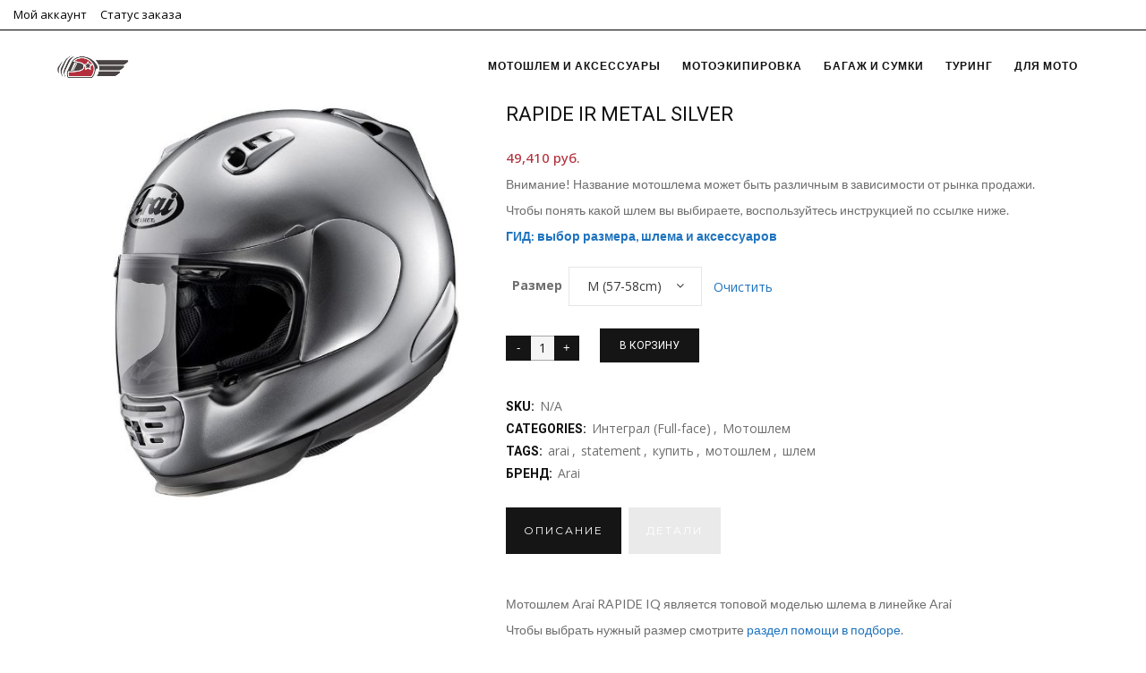

--- FILE ---
content_type: text/html; charset=UTF-8
request_url: https://www.stoppie.ru/product/rapide-iq-metal-silver/
body_size: 27751
content:
<!DOCTYPE html>
<html lang="ru-RU">
<head>
	<meta charset="UTF-8"/>
	
	<link rel="profile" href="https://gmpg.org/xfn/11"/>
		
				<meta name=viewport content="width=device-width,initial-scale=1,user-scalable=no">
			
	<meta name='robots' content='index, follow, max-image-preview:large, max-snippet:-1, max-video-preview:-1' />

	<!-- This site is optimized with the Yoast SEO plugin v26.5 - https://yoast.com/wordpress/plugins/seo/ -->
	<title>Японский оригинальный шлем Arai RAPIDE IQ</title>
	<meta name="description" content="Здесь вы можете приобрести топовый оригинальный японский мотошлем RAPIDE IQ и выбрать аксессуары к нему вы можете на этой странице нашего магазина" />
	<link rel="canonical" href="https://www.stoppie.ru/product/rapide-iq-metal-silver/" />
	<meta property="og:locale" content="ru_RU" />
	<meta property="og:type" content="article" />
	<meta property="og:title" content="Японский оригинальный шлем Arai RAPIDE IQ" />
	<meta property="og:description" content="Здесь вы можете приобрести топовый оригинальный японский мотошлем RAPIDE IQ и выбрать аксессуары к нему вы можете на этой странице нашего магазина" />
	<meta property="og:url" content="https://www.stoppie.ru/product/rapide-iq-metal-silver/" />
	<meta property="og:site_name" content="Стоппи.ру - мотошлем и мотоэкипировка из Японии" />
	<meta property="article:publisher" content="http://facebook.com/stoppieofficial" />
	<meta property="article:modified_time" content="2018-03-03T18:23:25+00:00" />
	<meta property="og:image" content="https://www.stoppie.ru/wp-content/uploads/2018/03/51cTQijeajL.jpg" />
	<meta property="og:image:width" content="500" />
	<meta property="og:image:height" content="500" />
	<meta property="og:image:type" content="image/jpeg" />
	<meta name="twitter:card" content="summary_large_image" />
	<meta name="twitter:site" content="@stoppieofficial" />
	<script type="application/ld+json" class="yoast-schema-graph">{"@context":"https://schema.org","@graph":[{"@type":"WebPage","@id":"https://www.stoppie.ru/product/rapide-iq-metal-silver/","url":"https://www.stoppie.ru/product/rapide-iq-metal-silver/","name":"Японский оригинальный шлем Arai RAPIDE IQ","isPartOf":{"@id":"https://www.stoppie.ru/#website"},"primaryImageOfPage":{"@id":"https://www.stoppie.ru/product/rapide-iq-metal-silver/#primaryimage"},"image":{"@id":"https://www.stoppie.ru/product/rapide-iq-metal-silver/#primaryimage"},"thumbnailUrl":"https://www.stoppie.ru/wp-content/uploads/2018/03/51cTQijeajL.jpg","datePublished":"2018-03-03T18:21:52+00:00","dateModified":"2018-03-03T18:23:25+00:00","description":"Здесь вы можете приобрести топовый оригинальный японский мотошлем RAPIDE IQ и выбрать аксессуары к нему вы можете на этой странице нашего магазина","breadcrumb":{"@id":"https://www.stoppie.ru/product/rapide-iq-metal-silver/#breadcrumb"},"inLanguage":"ru-RU","potentialAction":[{"@type":"ReadAction","target":["https://www.stoppie.ru/product/rapide-iq-metal-silver/"]}]},{"@type":"ImageObject","inLanguage":"ru-RU","@id":"https://www.stoppie.ru/product/rapide-iq-metal-silver/#primaryimage","url":"https://www.stoppie.ru/wp-content/uploads/2018/03/51cTQijeajL.jpg","contentUrl":"https://www.stoppie.ru/wp-content/uploads/2018/03/51cTQijeajL.jpg","width":500,"height":500},{"@type":"BreadcrumbList","@id":"https://www.stoppie.ru/product/rapide-iq-metal-silver/#breadcrumb","itemListElement":[{"@type":"ListItem","position":1,"name":"Главная страница","item":"https://www.stoppie.ru/"},{"@type":"ListItem","position":2,"name":"Список товаров","item":"https://www.stoppie.ru/shop/"},{"@type":"ListItem","position":3,"name":"RAPIDE IR METAL SILVER"}]},{"@type":"WebSite","@id":"https://www.stoppie.ru/#website","url":"https://www.stoppie.ru/","name":"Стоппи.ру - мотошлем и мотоэкипировка из Японии","description":"Оригинальный мотошлем Arai и Shoei и аксессуары к ним, а так же мотоэкипировка Komine с быстрой доставкой до двери","publisher":{"@id":"https://www.stoppie.ru/#organization"},"potentialAction":[{"@type":"SearchAction","target":{"@type":"EntryPoint","urlTemplate":"https://www.stoppie.ru/?s={search_term_string}"},"query-input":{"@type":"PropertyValueSpecification","valueRequired":true,"valueName":"search_term_string"}}],"inLanguage":"ru-RU"},{"@type":"Organization","@id":"https://www.stoppie.ru/#organization","name":"Стоппи.ру - мотошлем и мотоэкипировка из Японии","url":"https://www.stoppie.ru/","logo":{"@type":"ImageObject","inLanguage":"ru-RU","@id":"https://www.stoppie.ru/#/schema/logo/image/","url":"https://www.stoppie.ru/wp-content/uploads/2017/03/logo-login.jpg","contentUrl":"https://www.stoppie.ru/wp-content/uploads/2017/03/logo-login.jpg","width":180,"height":86,"caption":"Стоппи.ру - мотошлем и мотоэкипировка из Японии"},"image":{"@id":"https://www.stoppie.ru/#/schema/logo/image/"},"sameAs":["http://facebook.com/stoppieofficial","https://x.com/stoppieofficial","https://www.youtube.com/@stoppieru"]}]}</script>
	<!-- / Yoast SEO plugin. -->


<link rel='dns-prefetch' href='//www.googletagmanager.com' />
<link rel='dns-prefetch' href='//apis.google.com' />
<link rel='dns-prefetch' href='//fonts.googleapis.com' />
<link rel="alternate" type="application/rss+xml" title="Стоппи.ру - мотошлем и мотоэкипировка из Японии &raquo; Лента" href="https://www.stoppie.ru/feed/" />
<link rel="alternate" type="application/rss+xml" title="Стоппи.ру - мотошлем и мотоэкипировка из Японии &raquo; Лента комментариев" href="https://www.stoppie.ru/comments/feed/" />
<link rel="alternate" title="oEmbed (JSON)" type="application/json+oembed" href="https://www.stoppie.ru/wp-json/oembed/1.0/embed?url=https%3A%2F%2Fwww.stoppie.ru%2Fproduct%2Frapide-iq-metal-silver%2F" />
<link rel="alternate" title="oEmbed (XML)" type="text/xml+oembed" href="https://www.stoppie.ru/wp-json/oembed/1.0/embed?url=https%3A%2F%2Fwww.stoppie.ru%2Fproduct%2Frapide-iq-metal-silver%2F&#038;format=xml" />
<style id='wp-img-auto-sizes-contain-inline-css' type='text/css'>
img:is([sizes=auto i],[sizes^="auto," i]){contain-intrinsic-size:3000px 1500px}
/*# sourceURL=wp-img-auto-sizes-contain-inline-css */
</style>
<style id='wp-emoji-styles-inline-css' type='text/css'>

	img.wp-smiley, img.emoji {
		display: inline !important;
		border: none !important;
		box-shadow: none !important;
		height: 1em !important;
		width: 1em !important;
		margin: 0 0.07em !important;
		vertical-align: -0.1em !important;
		background: none !important;
		padding: 0 !important;
	}
/*# sourceURL=wp-emoji-styles-inline-css */
</style>
<style id='wp-block-library-inline-css' type='text/css'>
:root{--wp-block-synced-color:#7a00df;--wp-block-synced-color--rgb:122,0,223;--wp-bound-block-color:var(--wp-block-synced-color);--wp-editor-canvas-background:#ddd;--wp-admin-theme-color:#007cba;--wp-admin-theme-color--rgb:0,124,186;--wp-admin-theme-color-darker-10:#006ba1;--wp-admin-theme-color-darker-10--rgb:0,107,160.5;--wp-admin-theme-color-darker-20:#005a87;--wp-admin-theme-color-darker-20--rgb:0,90,135;--wp-admin-border-width-focus:2px}@media (min-resolution:192dpi){:root{--wp-admin-border-width-focus:1.5px}}.wp-element-button{cursor:pointer}:root .has-very-light-gray-background-color{background-color:#eee}:root .has-very-dark-gray-background-color{background-color:#313131}:root .has-very-light-gray-color{color:#eee}:root .has-very-dark-gray-color{color:#313131}:root .has-vivid-green-cyan-to-vivid-cyan-blue-gradient-background{background:linear-gradient(135deg,#00d084,#0693e3)}:root .has-purple-crush-gradient-background{background:linear-gradient(135deg,#34e2e4,#4721fb 50%,#ab1dfe)}:root .has-hazy-dawn-gradient-background{background:linear-gradient(135deg,#faaca8,#dad0ec)}:root .has-subdued-olive-gradient-background{background:linear-gradient(135deg,#fafae1,#67a671)}:root .has-atomic-cream-gradient-background{background:linear-gradient(135deg,#fdd79a,#004a59)}:root .has-nightshade-gradient-background{background:linear-gradient(135deg,#330968,#31cdcf)}:root .has-midnight-gradient-background{background:linear-gradient(135deg,#020381,#2874fc)}:root{--wp--preset--font-size--normal:16px;--wp--preset--font-size--huge:42px}.has-regular-font-size{font-size:1em}.has-larger-font-size{font-size:2.625em}.has-normal-font-size{font-size:var(--wp--preset--font-size--normal)}.has-huge-font-size{font-size:var(--wp--preset--font-size--huge)}.has-text-align-center{text-align:center}.has-text-align-left{text-align:left}.has-text-align-right{text-align:right}.has-fit-text{white-space:nowrap!important}#end-resizable-editor-section{display:none}.aligncenter{clear:both}.items-justified-left{justify-content:flex-start}.items-justified-center{justify-content:center}.items-justified-right{justify-content:flex-end}.items-justified-space-between{justify-content:space-between}.screen-reader-text{border:0;clip-path:inset(50%);height:1px;margin:-1px;overflow:hidden;padding:0;position:absolute;width:1px;word-wrap:normal!important}.screen-reader-text:focus{background-color:#ddd;clip-path:none;color:#444;display:block;font-size:1em;height:auto;left:5px;line-height:normal;padding:15px 23px 14px;text-decoration:none;top:5px;width:auto;z-index:100000}html :where(.has-border-color){border-style:solid}html :where([style*=border-top-color]){border-top-style:solid}html :where([style*=border-right-color]){border-right-style:solid}html :where([style*=border-bottom-color]){border-bottom-style:solid}html :where([style*=border-left-color]){border-left-style:solid}html :where([style*=border-width]){border-style:solid}html :where([style*=border-top-width]){border-top-style:solid}html :where([style*=border-right-width]){border-right-style:solid}html :where([style*=border-bottom-width]){border-bottom-style:solid}html :where([style*=border-left-width]){border-left-style:solid}html :where(img[class*=wp-image-]){height:auto;max-width:100%}:where(figure){margin:0 0 1em}html :where(.is-position-sticky){--wp-admin--admin-bar--position-offset:var(--wp-admin--admin-bar--height,0px)}@media screen and (max-width:600px){html :where(.is-position-sticky){--wp-admin--admin-bar--position-offset:0px}}

/*# sourceURL=wp-block-library-inline-css */
</style><link rel='stylesheet' id='wc-blocks-style-css' href='https://www.stoppie.ru/wp-content/plugins/woocommerce/assets/client/blocks/wc-blocks.css?ver=wc-10.4.3' type='text/css' media='all' />
<style id='global-styles-inline-css' type='text/css'>
:root{--wp--preset--aspect-ratio--square: 1;--wp--preset--aspect-ratio--4-3: 4/3;--wp--preset--aspect-ratio--3-4: 3/4;--wp--preset--aspect-ratio--3-2: 3/2;--wp--preset--aspect-ratio--2-3: 2/3;--wp--preset--aspect-ratio--16-9: 16/9;--wp--preset--aspect-ratio--9-16: 9/16;--wp--preset--color--black: #000000;--wp--preset--color--cyan-bluish-gray: #abb8c3;--wp--preset--color--white: #ffffff;--wp--preset--color--pale-pink: #f78da7;--wp--preset--color--vivid-red: #cf2e2e;--wp--preset--color--luminous-vivid-orange: #ff6900;--wp--preset--color--luminous-vivid-amber: #fcb900;--wp--preset--color--light-green-cyan: #7bdcb5;--wp--preset--color--vivid-green-cyan: #00d084;--wp--preset--color--pale-cyan-blue: #8ed1fc;--wp--preset--color--vivid-cyan-blue: #0693e3;--wp--preset--color--vivid-purple: #9b51e0;--wp--preset--gradient--vivid-cyan-blue-to-vivid-purple: linear-gradient(135deg,rgb(6,147,227) 0%,rgb(155,81,224) 100%);--wp--preset--gradient--light-green-cyan-to-vivid-green-cyan: linear-gradient(135deg,rgb(122,220,180) 0%,rgb(0,208,130) 100%);--wp--preset--gradient--luminous-vivid-amber-to-luminous-vivid-orange: linear-gradient(135deg,rgb(252,185,0) 0%,rgb(255,105,0) 100%);--wp--preset--gradient--luminous-vivid-orange-to-vivid-red: linear-gradient(135deg,rgb(255,105,0) 0%,rgb(207,46,46) 100%);--wp--preset--gradient--very-light-gray-to-cyan-bluish-gray: linear-gradient(135deg,rgb(238,238,238) 0%,rgb(169,184,195) 100%);--wp--preset--gradient--cool-to-warm-spectrum: linear-gradient(135deg,rgb(74,234,220) 0%,rgb(151,120,209) 20%,rgb(207,42,186) 40%,rgb(238,44,130) 60%,rgb(251,105,98) 80%,rgb(254,248,76) 100%);--wp--preset--gradient--blush-light-purple: linear-gradient(135deg,rgb(255,206,236) 0%,rgb(152,150,240) 100%);--wp--preset--gradient--blush-bordeaux: linear-gradient(135deg,rgb(254,205,165) 0%,rgb(254,45,45) 50%,rgb(107,0,62) 100%);--wp--preset--gradient--luminous-dusk: linear-gradient(135deg,rgb(255,203,112) 0%,rgb(199,81,192) 50%,rgb(65,88,208) 100%);--wp--preset--gradient--pale-ocean: linear-gradient(135deg,rgb(255,245,203) 0%,rgb(182,227,212) 50%,rgb(51,167,181) 100%);--wp--preset--gradient--electric-grass: linear-gradient(135deg,rgb(202,248,128) 0%,rgb(113,206,126) 100%);--wp--preset--gradient--midnight: linear-gradient(135deg,rgb(2,3,129) 0%,rgb(40,116,252) 100%);--wp--preset--font-size--small: 13px;--wp--preset--font-size--medium: 20px;--wp--preset--font-size--large: 36px;--wp--preset--font-size--x-large: 42px;--wp--preset--spacing--20: 0.44rem;--wp--preset--spacing--30: 0.67rem;--wp--preset--spacing--40: 1rem;--wp--preset--spacing--50: 1.5rem;--wp--preset--spacing--60: 2.25rem;--wp--preset--spacing--70: 3.38rem;--wp--preset--spacing--80: 5.06rem;--wp--preset--shadow--natural: 6px 6px 9px rgba(0, 0, 0, 0.2);--wp--preset--shadow--deep: 12px 12px 50px rgba(0, 0, 0, 0.4);--wp--preset--shadow--sharp: 6px 6px 0px rgba(0, 0, 0, 0.2);--wp--preset--shadow--outlined: 6px 6px 0px -3px rgb(255, 255, 255), 6px 6px rgb(0, 0, 0);--wp--preset--shadow--crisp: 6px 6px 0px rgb(0, 0, 0);}:where(.is-layout-flex){gap: 0.5em;}:where(.is-layout-grid){gap: 0.5em;}body .is-layout-flex{display: flex;}.is-layout-flex{flex-wrap: wrap;align-items: center;}.is-layout-flex > :is(*, div){margin: 0;}body .is-layout-grid{display: grid;}.is-layout-grid > :is(*, div){margin: 0;}:where(.wp-block-columns.is-layout-flex){gap: 2em;}:where(.wp-block-columns.is-layout-grid){gap: 2em;}:where(.wp-block-post-template.is-layout-flex){gap: 1.25em;}:where(.wp-block-post-template.is-layout-grid){gap: 1.25em;}.has-black-color{color: var(--wp--preset--color--black) !important;}.has-cyan-bluish-gray-color{color: var(--wp--preset--color--cyan-bluish-gray) !important;}.has-white-color{color: var(--wp--preset--color--white) !important;}.has-pale-pink-color{color: var(--wp--preset--color--pale-pink) !important;}.has-vivid-red-color{color: var(--wp--preset--color--vivid-red) !important;}.has-luminous-vivid-orange-color{color: var(--wp--preset--color--luminous-vivid-orange) !important;}.has-luminous-vivid-amber-color{color: var(--wp--preset--color--luminous-vivid-amber) !important;}.has-light-green-cyan-color{color: var(--wp--preset--color--light-green-cyan) !important;}.has-vivid-green-cyan-color{color: var(--wp--preset--color--vivid-green-cyan) !important;}.has-pale-cyan-blue-color{color: var(--wp--preset--color--pale-cyan-blue) !important;}.has-vivid-cyan-blue-color{color: var(--wp--preset--color--vivid-cyan-blue) !important;}.has-vivid-purple-color{color: var(--wp--preset--color--vivid-purple) !important;}.has-black-background-color{background-color: var(--wp--preset--color--black) !important;}.has-cyan-bluish-gray-background-color{background-color: var(--wp--preset--color--cyan-bluish-gray) !important;}.has-white-background-color{background-color: var(--wp--preset--color--white) !important;}.has-pale-pink-background-color{background-color: var(--wp--preset--color--pale-pink) !important;}.has-vivid-red-background-color{background-color: var(--wp--preset--color--vivid-red) !important;}.has-luminous-vivid-orange-background-color{background-color: var(--wp--preset--color--luminous-vivid-orange) !important;}.has-luminous-vivid-amber-background-color{background-color: var(--wp--preset--color--luminous-vivid-amber) !important;}.has-light-green-cyan-background-color{background-color: var(--wp--preset--color--light-green-cyan) !important;}.has-vivid-green-cyan-background-color{background-color: var(--wp--preset--color--vivid-green-cyan) !important;}.has-pale-cyan-blue-background-color{background-color: var(--wp--preset--color--pale-cyan-blue) !important;}.has-vivid-cyan-blue-background-color{background-color: var(--wp--preset--color--vivid-cyan-blue) !important;}.has-vivid-purple-background-color{background-color: var(--wp--preset--color--vivid-purple) !important;}.has-black-border-color{border-color: var(--wp--preset--color--black) !important;}.has-cyan-bluish-gray-border-color{border-color: var(--wp--preset--color--cyan-bluish-gray) !important;}.has-white-border-color{border-color: var(--wp--preset--color--white) !important;}.has-pale-pink-border-color{border-color: var(--wp--preset--color--pale-pink) !important;}.has-vivid-red-border-color{border-color: var(--wp--preset--color--vivid-red) !important;}.has-luminous-vivid-orange-border-color{border-color: var(--wp--preset--color--luminous-vivid-orange) !important;}.has-luminous-vivid-amber-border-color{border-color: var(--wp--preset--color--luminous-vivid-amber) !important;}.has-light-green-cyan-border-color{border-color: var(--wp--preset--color--light-green-cyan) !important;}.has-vivid-green-cyan-border-color{border-color: var(--wp--preset--color--vivid-green-cyan) !important;}.has-pale-cyan-blue-border-color{border-color: var(--wp--preset--color--pale-cyan-blue) !important;}.has-vivid-cyan-blue-border-color{border-color: var(--wp--preset--color--vivid-cyan-blue) !important;}.has-vivid-purple-border-color{border-color: var(--wp--preset--color--vivid-purple) !important;}.has-vivid-cyan-blue-to-vivid-purple-gradient-background{background: var(--wp--preset--gradient--vivid-cyan-blue-to-vivid-purple) !important;}.has-light-green-cyan-to-vivid-green-cyan-gradient-background{background: var(--wp--preset--gradient--light-green-cyan-to-vivid-green-cyan) !important;}.has-luminous-vivid-amber-to-luminous-vivid-orange-gradient-background{background: var(--wp--preset--gradient--luminous-vivid-amber-to-luminous-vivid-orange) !important;}.has-luminous-vivid-orange-to-vivid-red-gradient-background{background: var(--wp--preset--gradient--luminous-vivid-orange-to-vivid-red) !important;}.has-very-light-gray-to-cyan-bluish-gray-gradient-background{background: var(--wp--preset--gradient--very-light-gray-to-cyan-bluish-gray) !important;}.has-cool-to-warm-spectrum-gradient-background{background: var(--wp--preset--gradient--cool-to-warm-spectrum) !important;}.has-blush-light-purple-gradient-background{background: var(--wp--preset--gradient--blush-light-purple) !important;}.has-blush-bordeaux-gradient-background{background: var(--wp--preset--gradient--blush-bordeaux) !important;}.has-luminous-dusk-gradient-background{background: var(--wp--preset--gradient--luminous-dusk) !important;}.has-pale-ocean-gradient-background{background: var(--wp--preset--gradient--pale-ocean) !important;}.has-electric-grass-gradient-background{background: var(--wp--preset--gradient--electric-grass) !important;}.has-midnight-gradient-background{background: var(--wp--preset--gradient--midnight) !important;}.has-small-font-size{font-size: var(--wp--preset--font-size--small) !important;}.has-medium-font-size{font-size: var(--wp--preset--font-size--medium) !important;}.has-large-font-size{font-size: var(--wp--preset--font-size--large) !important;}.has-x-large-font-size{font-size: var(--wp--preset--font-size--x-large) !important;}
/*# sourceURL=global-styles-inline-css */
</style>

<style id='classic-theme-styles-inline-css' type='text/css'>
/*! This file is auto-generated */
.wp-block-button__link{color:#fff;background-color:#32373c;border-radius:9999px;box-shadow:none;text-decoration:none;padding:calc(.667em + 2px) calc(1.333em + 2px);font-size:1.125em}.wp-block-file__button{background:#32373c;color:#fff;text-decoration:none}
/*# sourceURL=/wp-includes/css/classic-themes.min.css */
</style>
<link rel='stylesheet' id='contact-form-7-css' href='https://www.stoppie.ru/wp-content/plugins/contact-form-7/includes/css/styles.css?ver=6.1.4' type='text/css' media='all' />
<link rel='stylesheet' id='stockholm-membership-style-css' href='https://www.stoppie.ru/wp-content/plugins/select-membership/assets/css/qode-membership.min.css?ver=6.9' type='text/css' media='all' />
<link rel='stylesheet' id='stockholm-membership-responsive-style-css' href='https://www.stoppie.ru/wp-content/plugins/select-membership/assets/css/qode-membership-responsive.min.css?ver=6.9' type='text/css' media='all' />
<link rel='stylesheet' id='stockholm-restaurant-style-css' href='https://www.stoppie.ru/wp-content/plugins/select-restaurant/assets/css/qode-restaurant.min.css?ver=6.9' type='text/css' media='all' />
<link rel='stylesheet' id='stockholm-restaurant-responsive-style-css' href='https://www.stoppie.ru/wp-content/plugins/select-restaurant/assets/css/qode-restaurant-responsive.min.css?ver=6.9' type='text/css' media='all' />
<style id='woocommerce-inline-inline-css' type='text/css'>
.woocommerce form .form-row .required { visibility: visible; }
/*# sourceURL=woocommerce-inline-inline-css */
</style>
<link rel='stylesheet' id='mc4wp-form-themes-css' href='https://www.stoppie.ru/wp-content/plugins/mailchimp-for-wp/assets/css/form-themes.css?ver=4.10.9' type='text/css' media='all' />
<link rel='stylesheet' id='brands-styles-css' href='https://www.stoppie.ru/wp-content/plugins/woocommerce/assets/css/brands.css?ver=10.4.3' type='text/css' media='all' />
<link rel='stylesheet' id='mediaelement-css' href='https://www.stoppie.ru/wp-includes/js/mediaelement/mediaelementplayer-legacy.min.css?ver=4.2.17' type='text/css' media='all' />
<link rel='stylesheet' id='wp-mediaelement-css' href='https://www.stoppie.ru/wp-includes/js/mediaelement/wp-mediaelement.min.css?ver=6.9' type='text/css' media='all' />
<link rel='stylesheet' id='stockholm-default-style-css' href='https://www.stoppie.ru/wp-content/themes/stockholm/style.css?ver=6.9' type='text/css' media='all' />
<link rel='stylesheet' id='stockholm-font-awesome-css' href='https://www.stoppie.ru/wp-content/themes/stockholm/framework/modules/icons/font-awesome/css/font-awesome.min.css?ver=6.9' type='text/css' media='all' />
<link rel='stylesheet' id='elegant-icons-css' href='https://www.stoppie.ru/wp-content/themes/stockholm/framework/modules/icons/elegant-icons/style.min.css?ver=6.9' type='text/css' media='all' />
<link rel='stylesheet' id='linear-icons-css' href='https://www.stoppie.ru/wp-content/themes/stockholm/framework/modules/icons/linear-icons/style.min.css?ver=6.9' type='text/css' media='all' />
<link rel='stylesheet' id='linea-icons-css' href='https://www.stoppie.ru/wp-content/themes/stockholm/framework/modules/icons/linea-icons/style.min.css?ver=6.9' type='text/css' media='all' />
<link rel='stylesheet' id='ion-icons-css' href='https://www.stoppie.ru/wp-content/themes/stockholm/framework/modules/icons/ion-icons/style.min.css?ver=6.9' type='text/css' media='all' />
<link rel='stylesheet' id='stockholm-stylesheet-css' href='https://www.stoppie.ru/wp-content/themes/stockholm/css/stylesheet.min.css?ver=6.9' type='text/css' media='all' />
<link rel='stylesheet' id='stockholm-webkit-css' href='https://www.stoppie.ru/wp-content/themes/stockholm/css/webkit_stylesheet.css?ver=6.9' type='text/css' media='all' />
<link rel='stylesheet' id='stockholm-woocommerce-css' href='https://www.stoppie.ru/wp-content/themes/stockholm/css/woocommerce.min.css?ver=6.9' type='text/css' media='all' />
<link rel='stylesheet' id='stockholm-woocommerce_responsive-css' href='https://www.stoppie.ru/wp-content/themes/stockholm/css/woocommerce_responsive.min.css?ver=6.9' type='text/css' media='all' />
<link rel='stylesheet' id='stockholm-style-dynamic-css' href='https://www.stoppie.ru/wp-content/themes/stockholm/css/style_dynamic_callback.php?ver=6.9' type='text/css' media='all' />
<link rel='stylesheet' id='stockholm-responsive-css' href='https://www.stoppie.ru/wp-content/themes/stockholm/css/responsive.min.css?ver=6.9' type='text/css' media='all' />
<link rel='stylesheet' id='stockholm-style-dynamic-responsive-css' href='https://www.stoppie.ru/wp-content/themes/stockholm/css/style_dynamic_responsive_callback.php?ver=6.9' type='text/css' media='all' />
<style id='stockholm-style-dynamic-responsive-inline-css' type='text/css'>
.header_bottom {
    padding: 0 5%;
}

header .header_inner_left {
    left: 5%;
}

.footer_top.footer_top_full {
    padding: 4% 6%;
}

input {
    -webkit-appearance: none;
border-radius: 0;
outline: 0;
}
@media only screen and (max-width: 1024px) {
	.cf7_custom_style_1 input.wpcf7-form-control.wpcf7-submit, .cf7_custom_style_1 input.wpcf7-form-control.wpcf7-submit:not([disabled]) {
		vertical-align: middle;
-moz-box-sizing: content-box;
-webkit-box-sizing: content-box;
box-sizing: content-box;
	}
}

.title h1 {
margin-bottom: 15px;
}

.custom_pop_up .pinterest_info_on_hover .portfolio_title {
display: none !important;
}

.custom_pop_up .pinterest_info_on_hover .project_category {
display: none !important;
}

.custom_pop_up .projects_holder article .icons_holder a {
    width: 50px;
    height: 50px;
    font-size: 50px;
    line-height: 50px;
}
.woocommerce div.cart-collaterals div.cart_totals table strong, 
.woocommerce-page .div.cart-collaterals div.cart_totals table strong, 
.woocommerce div.cart-collaterals div.cart_totals table th, 
.woocommerce-page .div.cart-collaterals div.cart_totals table th {
	font-weight: 700;
    font-family: Poppins, sans-serif;
    line-height: 28px;
    letter-spacing: 2px;
    text-transform: uppercase;
    color: #161616;
}
.woocommerce div.product .cart .quantity, 
.woocommerce-cart .quantity {
	background-color: #151515;
}

.shopping_cart_dropdown .cart_list span.quantity{
background-color: transparent;
}

.woocommerce .quantity .minus, 
.woocommerce #content .quantity .minus, 
.woocommerce-page .quantity .minus, 
.woocommerce-page #content .quantity .minus, 
.woocommerce .quantity .plus, 
.woocommerce #content .quantity .plus, 
.woocommerce-page .quantity .plus, 
.woocommerce-page #content .quantity .plus {
	border: 1px solid #151515;
}
.shopping_cart_dropdown .cart_list span.quantity{
color: #8e8e8e;
}
.woocommerce div.product div[itemprop="description"] {
    margin: 18px 0 0 0;
}

.woocommerce .product h2.product_title {
    margin-bottom: 20px;
}

.woocommerce ul.products.standard li.product .qodef-product-standard-image-holder {
    margin-bottom: 25px;
}

.woocommerce-page .woocommerce_with_sidebar ul.products li.product {
    margin: 0 3.50140056022409% 35px 0;
}

.woocommerce .quantity input.qty, .woocommerce-page .quantity input.qty {
    font-style: normal;
}

/*# sourceURL=stockholm-style-dynamic-responsive-inline-css */
</style>
<link rel='stylesheet' id='js_composer_front-css' href='https://www.stoppie.ru/wp-content/plugins/js_composer/assets/css/js_composer.min.css?ver=7.5' type='text/css' media='all' />
<link rel='stylesheet' id='stockholm-google-fonts-css' href='https://fonts.googleapis.com/css?family=Raleway%3A100%2C100i%2C200%2C200i%2C300%2C300i%2C400%2C400i%2C500%2C500i%2C600%2C600i%2C700%2C700i%2C800%2C800i%2C900%2C900i%7CCrete+Round%3A100%2C100i%2C200%2C200i%2C300%2C300i%2C400%2C400i%2C500%2C500i%2C600%2C600i%2C700%2C700i%2C800%2C800i%2C900%2C900i%7COpen+Sans%3A100%2C100i%2C200%2C200i%2C300%2C300i%2C400%2C400i%2C500%2C500i%2C600%2C600i%2C700%2C700i%2C800%2C800i%2C900%2C900i%7CLato%3A100%2C100i%2C200%2C200i%2C300%2C300i%2C400%2C400i%2C500%2C500i%2C600%2C600i%2C700%2C700i%2C800%2C800i%2C900%2C900i%7CMontserrat%3A100%2C100i%2C200%2C200i%2C300%2C300i%2C400%2C400i%2C500%2C500i%2C600%2C600i%2C700%2C700i%2C800%2C800i%2C900%2C900i%7CRoboto%3A100%2C100i%2C200%2C200i%2C300%2C300i%2C400%2C400i%2C500%2C500i%2C600%2C600i%2C700%2C700i%2C800%2C800i%2C900%2C900i%7CYeseva+One%3A100%2C100i%2C200%2C200i%2C300%2C300i%2C400%2C400i%2C500%2C500i%2C600%2C600i%2C700%2C700i%2C800%2C800i%2C900%2C900i&#038;subset=latin%2Clatin-ext&#038;ver=1.0.0' type='text/css' media='all' />
<link rel='stylesheet' id='wpce-main-style-css' href='https://www.stoppie.ru/wp-content/plugins/woo-parts-compatibility-editor/assets/css/style.css?ver=6.9' type='text/css' media='all' />
<script type="text/javascript" id="woocommerce-google-analytics-integration-gtag-js-after">
/* <![CDATA[ */
/* Google Analytics for WooCommerce (gtag.js) */
					window.dataLayer = window.dataLayer || [];
					function gtag(){dataLayer.push(arguments);}
					// Set up default consent state.
					for ( const mode of [{"analytics_storage":"denied","ad_storage":"denied","ad_user_data":"denied","ad_personalization":"denied","region":["AT","BE","BG","HR","CY","CZ","DK","EE","FI","FR","DE","GR","HU","IS","IE","IT","LV","LI","LT","LU","MT","NL","NO","PL","PT","RO","SK","SI","ES","SE","GB","CH"]}] || [] ) {
						gtag( "consent", "default", { "wait_for_update": 500, ...mode } );
					}
					gtag("js", new Date());
					gtag("set", "developer_id.dOGY3NW", true);
					gtag("config", "UA-9901950-2", {"track_404":true,"allow_google_signals":false,"logged_in":false,"linker":{"domains":[],"allow_incoming":false},"custom_map":{"dimension1":"logged_in"}});
//# sourceURL=woocommerce-google-analytics-integration-gtag-js-after
/* ]]> */
</script>
<script type="text/javascript" src="https://www.stoppie.ru/wp-includes/js/jquery/jquery.min.js?ver=3.7.1" id="jquery-core-js"></script>
<script type="text/javascript" src="https://www.stoppie.ru/wp-includes/js/jquery/jquery-migrate.min.js?ver=3.4.1" id="jquery-migrate-js"></script>
<script type="text/javascript" src="https://www.stoppie.ru/wp-content/plugins/wp-yandex-metrika/assets/YmEc.min.js?ver=1.2.2" id="wp-yandex-metrika_YmEc-js"></script>
<script type="text/javascript" id="wp-yandex-metrika_YmEc-js-after">
/* <![CDATA[ */
window.tmpwpym={datalayername:'dataLayer',counters:JSON.parse('[{"number":"34816195","webvisor":0}]'),targets:JSON.parse('[]')};
//# sourceURL=wp-yandex-metrika_YmEc-js-after
/* ]]> */
</script>
<script type="text/javascript" src="https://www.stoppie.ru/wp-content/plugins/wp-yandex-metrika/assets/frontend.min.js?ver=1.2.2" id="wp-yandex-metrika_frontend-js"></script>
<script type="text/javascript" src="https://www.stoppie.ru/wp-content/plugins/revslider/public/assets/js/rbtools.min.js?ver=6.6.20" async id="tp-tools-js"></script>
<script type="text/javascript" src="https://www.stoppie.ru/wp-content/plugins/revslider/public/assets/js/rs6.min.js?ver=6.6.20" async id="revmin-js"></script>
<script type="text/javascript" src="https://apis.google.com/js/platform.js" id="stockholm-membership-google-plus-api-js"></script>
<script type="text/javascript" id="wc-single-product-js-extra">
/* <![CDATA[ */
var wc_single_product_params = {"i18n_required_rating_text":"\u041f\u043e\u0436\u0430\u043b\u0443\u0439\u0441\u0442\u0430, \u043f\u043e\u0441\u0442\u0430\u0432\u044c\u0442\u0435 \u043e\u0446\u0435\u043d\u043a\u0443","i18n_rating_options":["1 \u0438\u0437 5 \u0437\u0432\u0451\u0437\u0434","2 \u0438\u0437 5 \u0437\u0432\u0451\u0437\u0434","3 \u0438\u0437 5 \u0437\u0432\u0451\u0437\u0434","4 \u0438\u0437 5 \u0437\u0432\u0451\u0437\u0434","5 \u0438\u0437 5 \u0437\u0432\u0451\u0437\u0434"],"i18n_product_gallery_trigger_text":"\u041f\u0440\u043e\u0441\u043c\u043e\u0442\u0440 \u0433\u0430\u043b\u0435\u0440\u0435\u0438 \u0438\u0437\u043e\u0431\u0440\u0430\u0436\u0435\u043d\u0438\u0439 \u0432 \u043f\u043e\u043b\u043d\u043e\u044d\u043a\u0440\u0430\u043d\u043d\u043e\u043c \u0440\u0435\u0436\u0438\u043c\u0435","review_rating_required":"yes","flexslider":{"rtl":false,"animation":"slide","smoothHeight":true,"directionNav":false,"controlNav":"thumbnails","slideshow":false,"animationSpeed":500,"animationLoop":false,"allowOneSlide":false},"zoom_enabled":"","zoom_options":[],"photoswipe_enabled":"","photoswipe_options":{"shareEl":false,"closeOnScroll":false,"history":false,"hideAnimationDuration":0,"showAnimationDuration":0},"flexslider_enabled":""};
//# sourceURL=wc-single-product-js-extra
/* ]]> */
</script>
<script type="text/javascript" src="https://www.stoppie.ru/wp-content/plugins/woocommerce/assets/js/frontend/single-product.min.js?ver=10.4.3" id="wc-single-product-js" defer="defer" data-wp-strategy="defer"></script>
<script type="text/javascript" src="https://www.stoppie.ru/wp-content/plugins/woocommerce/assets/js/jquery-blockui/jquery.blockUI.min.js?ver=2.7.0-wc.10.4.3" id="wc-jquery-blockui-js" defer="defer" data-wp-strategy="defer"></script>
<script type="text/javascript" src="https://www.stoppie.ru/wp-content/plugins/woocommerce/assets/js/js-cookie/js.cookie.min.js?ver=2.1.4-wc.10.4.3" id="wc-js-cookie-js" defer="defer" data-wp-strategy="defer"></script>
<script type="text/javascript" id="woocommerce-js-extra">
/* <![CDATA[ */
var woocommerce_params = {"ajax_url":"/wp-admin/admin-ajax.php","wc_ajax_url":"/?wc-ajax=%%endpoint%%","i18n_password_show":"\u041f\u043e\u043a\u0430\u0437\u0430\u0442\u044c \u043f\u0430\u0440\u043e\u043b\u044c","i18n_password_hide":"\u0421\u043a\u0440\u044b\u0442\u044c \u043f\u0430\u0440\u043e\u043b\u044c"};
//# sourceURL=woocommerce-js-extra
/* ]]> */
</script>
<script type="text/javascript" src="https://www.stoppie.ru/wp-content/plugins/woocommerce/assets/js/frontend/woocommerce.min.js?ver=10.4.3" id="woocommerce-js" defer="defer" data-wp-strategy="defer"></script>
<script type="text/javascript" src="https://www.stoppie.ru/wp-content/themes/stockholm/js/plugins/hammer.min.js?ver=1" id="hammer-js"></script>
<script type="text/javascript" src="https://www.stoppie.ru/wp-content/themes/stockholm/js/plugins/virtual-scroll.min.js?ver=1" id="virtual-scroll-js"></script>
<script type="text/javascript" src="https://www.stoppie.ru/wp-content/plugins/woocommerce/assets/js/select2/select2.full.min.js?ver=4.0.3-wc.10.4.3" id="wc-select2-js" defer="defer" data-wp-strategy="defer"></script>
<script type="text/javascript" id="wpce-main-script-js-extra">
/* <![CDATA[ */
var wpce = {"ajax_url":"https://www.stoppie.ru/wp-admin/admin-ajax.php","preloader_finder_terms":null};
//# sourceURL=wpce-main-script-js-extra
/* ]]> */
</script>
<script type="text/javascript" src="https://www.stoppie.ru/wp-content/plugins/woo-parts-compatibility-editor/assets/js/scripts.js?ver=6.9" id="wpce-main-script-js"></script>

<!-- Сниппет тегов Google (gtag.js), добавленный Site Kit -->
<!-- Сниппет Google Analytics добавлен с помощью Site Kit -->
<script type="text/javascript" src="https://www.googletagmanager.com/gtag/js?id=G-EQVVC6235B" id="google_gtagjs-js" async></script>
<script type="text/javascript" id="google_gtagjs-js-after">
/* <![CDATA[ */
window.dataLayer = window.dataLayer || [];function gtag(){dataLayer.push(arguments);}
gtag("set","linker",{"domains":["www.stoppie.ru"]});
gtag("js", new Date());
gtag("set", "developer_id.dZTNiMT", true);
gtag("config", "G-EQVVC6235B");
//# sourceURL=google_gtagjs-js-after
/* ]]> */
</script>
<script></script><link rel="https://api.w.org/" href="https://www.stoppie.ru/wp-json/" /><link rel="alternate" title="JSON" type="application/json" href="https://www.stoppie.ru/wp-json/wp/v2/product/17799" /><link rel="EditURI" type="application/rsd+xml" title="RSD" href="https://www.stoppie.ru/xmlrpc.php?rsd" />
<meta name="generator" content="WordPress 6.9" />
<meta name="generator" content="WooCommerce 10.4.3" />
<link rel='shortlink' href='https://www.stoppie.ru/?p=17799' />
<meta name="generator" content="Site Kit by Google 1.167.0" /><meta name="verification" content="f612c7d25f5690ad41496fcfdbf8d1" />	<noscript><style>.woocommerce-product-gallery{ opacity: 1 !important; }</style></noscript>
	<meta name="generator" content="Powered by WPBakery Page Builder - drag and drop page builder for WordPress."/>
<meta name="generator" content="Powered by Slider Revolution 6.6.20 - responsive, Mobile-Friendly Slider Plugin for WordPress with comfortable drag and drop interface." />
        <!-- Yandex.Metrica counter -->
        <script type="text/javascript">
            (function (m, e, t, r, i, k, a) {
                m[i] = m[i] || function () {
                    (m[i].a = m[i].a || []).push(arguments)
                };
                m[i].l = 1 * new Date();
                k = e.createElement(t), a = e.getElementsByTagName(t)[0], k.async = 1, k.src = r, a.parentNode.insertBefore(k, a)
            })

            (window, document, "script", "https://mc.yandex.ru/metrika/tag.js", "ym");

            ym("34816195", "init", {
                clickmap: true,
                trackLinks: true,
                accurateTrackBounce: true,
                webvisor: false,
                ecommerce: "dataLayer",
                params: {
                    __ym: {
                        "ymCmsPlugin": {
                            "cms": "wordpress",
                            "cmsVersion":"6.9",
                            "pluginVersion": "1.2.2",
                            "ymCmsRip": "1300997774"
                        }
                    }
                }
            });
        </script>
        <!-- /Yandex.Metrica counter -->
        <link rel="icon" href="https://www.stoppie.ru/wp-content/uploads/2017/02/cropped-square-bigger-e1692096286993-32x32.jpg" sizes="32x32" />
<link rel="icon" href="https://www.stoppie.ru/wp-content/uploads/2017/02/cropped-square-bigger-e1692096286993-192x192.jpg" sizes="192x192" />
<link rel="apple-touch-icon" href="https://www.stoppie.ru/wp-content/uploads/2017/02/cropped-square-bigger-e1692096286993-180x180.jpg" />
<meta name="msapplication-TileImage" content="https://www.stoppie.ru/wp-content/uploads/2017/02/cropped-square-bigger-e1692096286993-270x270.jpg" />
<script>function setREVStartSize(e){
			//window.requestAnimationFrame(function() {
				window.RSIW = window.RSIW===undefined ? window.innerWidth : window.RSIW;
				window.RSIH = window.RSIH===undefined ? window.innerHeight : window.RSIH;
				try {
					var pw = document.getElementById(e.c).parentNode.offsetWidth,
						newh;
					pw = pw===0 || isNaN(pw) || (e.l=="fullwidth" || e.layout=="fullwidth") ? window.RSIW : pw;
					e.tabw = e.tabw===undefined ? 0 : parseInt(e.tabw);
					e.thumbw = e.thumbw===undefined ? 0 : parseInt(e.thumbw);
					e.tabh = e.tabh===undefined ? 0 : parseInt(e.tabh);
					e.thumbh = e.thumbh===undefined ? 0 : parseInt(e.thumbh);
					e.tabhide = e.tabhide===undefined ? 0 : parseInt(e.tabhide);
					e.thumbhide = e.thumbhide===undefined ? 0 : parseInt(e.thumbhide);
					e.mh = e.mh===undefined || e.mh=="" || e.mh==="auto" ? 0 : parseInt(e.mh,0);
					if(e.layout==="fullscreen" || e.l==="fullscreen")
						newh = Math.max(e.mh,window.RSIH);
					else{
						e.gw = Array.isArray(e.gw) ? e.gw : [e.gw];
						for (var i in e.rl) if (e.gw[i]===undefined || e.gw[i]===0) e.gw[i] = e.gw[i-1];
						e.gh = e.el===undefined || e.el==="" || (Array.isArray(e.el) && e.el.length==0)? e.gh : e.el;
						e.gh = Array.isArray(e.gh) ? e.gh : [e.gh];
						for (var i in e.rl) if (e.gh[i]===undefined || e.gh[i]===0) e.gh[i] = e.gh[i-1];
											
						var nl = new Array(e.rl.length),
							ix = 0,
							sl;
						e.tabw = e.tabhide>=pw ? 0 : e.tabw;
						e.thumbw = e.thumbhide>=pw ? 0 : e.thumbw;
						e.tabh = e.tabhide>=pw ? 0 : e.tabh;
						e.thumbh = e.thumbhide>=pw ? 0 : e.thumbh;
						for (var i in e.rl) nl[i] = e.rl[i]<window.RSIW ? 0 : e.rl[i];
						sl = nl[0];
						for (var i in nl) if (sl>nl[i] && nl[i]>0) { sl = nl[i]; ix=i;}
						var m = pw>(e.gw[ix]+e.tabw+e.thumbw) ? 1 : (pw-(e.tabw+e.thumbw)) / (e.gw[ix]);
						newh =  (e.gh[ix] * m) + (e.tabh + e.thumbh);
					}
					var el = document.getElementById(e.c);
					if (el!==null && el) el.style.height = newh+"px";
					el = document.getElementById(e.c+"_wrapper");
					if (el!==null && el) {
						el.style.height = newh+"px";
						el.style.display = "block";
					}
				} catch(e){
					console.log("Failure at Presize of Slider:" + e)
				}
			//});
		  };</script>
        <script type="text/javascript">
            var woocs_is_mobile = 0;
            var woocs_drop_down_view = "ddslick";
            var woocs_current_currency = {"name":"RUB","rate":0.75,"symbol":"\u0440\u0443\u0431.","position":"right_space","is_etalon":0,"hide_cents":0,"decimals":0,"description":"\u0420\u0443\u0431\u043b\u0438","flag":"http:\/\/shop.stoppie.ru\/wp-content\/plugins\/woocommerce-currency-switcher\/img\/no_flag.png"};
            var woocs_default_currency = {"name":"JPY","rate":1,"symbol":"&yen;","position":"right_space","is_etalon":1,"hide_cents":0,"decimals":0,"description":"Japanese yen","flag":"http:\/\/shop.stoppie.ru\/wp-content\/plugins\/woocommerce-currency-switcher\/img\/no_flag.png"};
            var woocs_array_of_get = '{}';
        
            woocs_array_no_cents = '["JPY","TWD"]';

            var woocs_ajaxurl = "https://www.stoppie.ru/wp-admin/admin-ajax.php";
            var woocs_lang_loading = "загрузка";
            var woocs_shop_is_cached =0;
        </script>
        <noscript><style> .wpb_animate_when_almost_visible { opacity: 1; }</style></noscript><link rel='stylesheet' id='woocommerce-currency-switcher-css' href='https://www.stoppie.ru/wp-content/plugins/woocommerce-currency-switcher/css/front.css?ver=6.9' type='text/css' media='all' />
<link rel='stylesheet' id='rs-plugin-settings-css' href='https://www.stoppie.ru/wp-content/plugins/revslider/public/assets/css/rs6.css?ver=6.6.20' type='text/css' media='all' />
<style id='rs-plugin-settings-inline-css' type='text/css'>
#rs-demo-id {}
/*# sourceURL=rs-plugin-settings-inline-css */
</style>
</head>
<body data-rsssl=1 class="wp-singular product-template-default single single-product postid-17799 wp-theme-stockholm theme-stockholm qode-social-login-1.1.3 qode-restaurant-1.1.1 woocommerce woocommerce-page woocommerce-no-js select-theme-ver-9.6  qode_menu_ qode-elegant-product-list qode-single-product-thumbs-below wpb-js-composer js-comp-ver-7.5 vc_responsive currency-rub">
		<div class="wrapper">
		<div class="wrapper_inner">
						<a id='back_to_top' href='#'>
				<span class="fa-stack">
					<i class="fa fa-angle-up"></i>				</span>
			</a>
			<header class="page_header scrolled_not_transparent has_top scroll_top  fixed">
				
		<div class="header_inner clearfix">
						
			<div class="header_top_bottom_holder">
					<div class="header_top clearfix" >
						<div class="left">
					<div class="inner">
						<div class="header-widget widget_nav_menu header-left-widget"><div class="menu-my-stoppie-1-container"><ul id="menu-my-stoppie-1" class="menu"><li id="menu-item-19847" class="menu-item menu-item-type-post_type menu-item-object-page menu-item-19847"><a href="https://www.stoppie.ru/my-account/">Мой аккаунт</a></li>
<li id="menu-item-19846" class="menu-item menu-item-type-post_type menu-item-object-page menu-item-19846"><a href="https://www.stoppie.ru/order-status/">Статус заказа</a></li>
</ul></div></div>					</div>
				</div>
				<div class="right">
					<div class="inner">
											</div>
				</div>
					</div>
				
				<div class="header_bottom clearfix" >
																			<div class="header_inner_left">
																	<div class="mobile_menu_button"><span><i class="fa fa-bars"></i></span></div>
								<div class="logo_wrapper">
									<div class="q_logo">
										<a href="https://www.stoppie.ru/">
	<img class="normal" src="https://www.stoppie.ru/wp-content/uploads/2017/02/square-bigger.jpg" alt="Logo"/>
<img class="light" src="https://www.stoppie.ru/wp-content/themes/stockholm/img/logo.png" alt="Logo"/>
<img class="dark" src="https://www.stoppie.ru/wp-content/themes/stockholm/img/logo_black.png" alt="Logo"/>
	
	<img class="sticky" src="https://www.stoppie.ru/wp-content/themes/stockholm/img/logo_black.png" alt="Logo"/>
	
	</a>									</div>
																	</div>
																
                                							</div>
																																							<div class="header_inner_right">
										<div class="side_menu_button_wrapper right">
																																	<div class="side_menu_button">
																																															</div>
										</div>
									</div>
																                                                                    <nav class="main_menu drop_down   right">
                                        <ul id="menu-main-menu" class=""><li id="nav-menu-item-18975" class="menu-item menu-item-type-taxonomy menu-item-object-product_cat current-product-ancestor current-menu-parent current-product-parent menu-item-has-children  has_sub narrow"><a href="https://www.stoppie.ru/products/motoshlem/" class=""><i class="menu_icon fa blank"></i><span class="menu-text">Мотошлем и аксессуары</span><span class="plus"></span></a>
<div class="second"><div class="inner"><ul>
	<li id="nav-menu-item-18976" class="menu-item menu-item-type-taxonomy menu-item-object-product_cat "><a href="https://www.stoppie.ru/products/motoshlem/auto-helmet/" class=""><i class="menu_icon fa blank"></i><span class="menu-text">Авто</span><span class="plus"></span></a></li>
	<li id="nav-menu-item-18978" class="menu-item menu-item-type-taxonomy menu-item-object-product_cat "><a href="https://www.stoppie.ru/products/motoshlem/aksessuary/" class=""><i class="menu_icon fa blank"></i><span class="menu-text">Аксессуары</span><span class="plus"></span></a></li>
	<li id="nav-menu-item-18977" class="menu-item menu-item-type-taxonomy menu-item-object-product_cat "><a href="https://www.stoppie.ru/products/motoshlem/vizory-i-krepleniya/" class=""><i class="menu_icon fa blank"></i><span class="menu-text">Визоры и крепления</span><span class="plus"></span></a></li>
	<li id="nav-menu-item-18979" class="menu-item menu-item-type-taxonomy menu-item-object-product_cat current-product-ancestor current-menu-parent current-product-parent "><a href="https://www.stoppie.ru/products/motoshlem/integral-full-face/" class=""><i class="menu_icon fa blank"></i><span class="menu-text">Интеграл (Full-face)</span><span class="plus"></span></a></li>
	<li id="nav-menu-item-18980" class="menu-item menu-item-type-taxonomy menu-item-object-product_cat "><a href="https://www.stoppie.ru/products/motoshlem/modulyar-flip-up/" class=""><i class="menu_icon fa blank"></i><span class="menu-text">Модуляр(Flip-up)</span><span class="plus"></span></a></li>
	<li id="nav-menu-item-18981" class="menu-item menu-item-type-taxonomy menu-item-object-product_cat "><a href="https://www.stoppie.ru/products/motoshlem/gorodskie-street/" class=""><i class="menu_icon fa blank"></i><span class="menu-text">Городской (Street)</span><span class="plus"></span></a></li>
	<li id="nav-menu-item-18982" class="menu-item menu-item-type-taxonomy menu-item-object-product_cat "><a href="https://www.stoppie.ru/products/motoshlem/kross-turing-crosstouring/" class=""><i class="menu_icon fa blank"></i><span class="menu-text">Кросс/Туринг (Cross/Touring)</span><span class="plus"></span></a></li>
	<li id="nav-menu-item-18974" class="menu-item menu-item-type-post_type menu-item-object-page "><a href="https://www.stoppie.ru/shoei-helmets/" class=""><i class="menu_icon fa blank"></i><span class="menu-text">> Все Shoei</span><span class="plus"></span></a></li>
</ul></div></div>
</li>
<li id="nav-menu-item-19789" class="menu-item menu-item-type-taxonomy menu-item-object-product_cat menu-item-has-children  has_sub narrow"><a href="https://www.stoppie.ru/products/home/" class=""><i class="menu_icon fa blank"></i><span class="menu-text">Мотоэкипировка</span><span class="plus"></span></a>
<div class="second"><div class="inner"><ul>
	<li id="nav-menu-item-19796" class="menu-item menu-item-type-taxonomy menu-item-object-product_cat "><a href="https://www.stoppie.ru/products/home/leto/" class=""><i class="menu_icon fa blank"></i><span class="menu-text">Весна &#8212; Лето</span><span class="plus"></span></a></li>
	<li id="nav-menu-item-19800" class="menu-item menu-item-type-taxonomy menu-item-object-product_cat "><a href="https://www.stoppie.ru/products/home/perchatki/" class=""><i class="menu_icon fa blank"></i><span class="menu-text">Перчатки</span><span class="plus"></span></a></li>
	<li id="nav-menu-item-19794" class="menu-item menu-item-type-taxonomy menu-item-object-product_cat "><a href="https://www.stoppie.ru/products/home/obuv/" class=""><i class="menu_icon fa blank"></i><span class="menu-text">Обувь</span><span class="plus"></span></a></li>
	<li id="nav-menu-item-19801" class="menu-item menu-item-type-taxonomy menu-item-object-product_cat "><a href="https://www.stoppie.ru/products/home/zashhita/" class=""><i class="menu_icon fa blank"></i><span class="menu-text">Защита</span><span class="plus"></span></a></li>
	<li id="nav-menu-item-19790" class="menu-item menu-item-type-taxonomy menu-item-object-product_cat "><a href="https://www.stoppie.ru/products/home/zhenskaya-kollekciya/" class=""><i class="menu_icon fa blank"></i><span class="menu-text">Женская коллекция</span><span class="plus"></span></a></li>
	<li id="nav-menu-item-19798" class="menu-item menu-item-type-taxonomy menu-item-object-product_cat "><a href="https://www.stoppie.ru/products/home/termo/" class=""><i class="menu_icon fa blank"></i><span class="menu-text">Термо</span><span class="plus"></span></a></li>
	<li id="nav-menu-item-19799" class="menu-item menu-item-type-taxonomy menu-item-object-product_cat "><a href="https://www.stoppie.ru/products/home/dozhd/" class=""><i class="menu_icon fa blank"></i><span class="menu-text">Дождь</span><span class="plus"></span></a></li>
	<li id="nav-menu-item-19795" class="menu-item menu-item-type-taxonomy menu-item-object-product_cat "><a href="https://www.stoppie.ru/products/home/circuit-leather/" class=""><i class="menu_icon fa blank"></i><span class="menu-text">Трэк</span><span class="plus"></span></a></li>
	<li id="nav-menu-item-19797" class="menu-item menu-item-type-taxonomy menu-item-object-product_cat "><a href="https://www.stoppie.ru/products/home/zima/" class=""><i class="menu_icon fa blank"></i><span class="menu-text">Зима</span><span class="plus"></span></a></li>
</ul></div></div>
</li>
<li id="nav-menu-item-19793" class="menu-item menu-item-type-taxonomy menu-item-object-product_cat  narrow"><a href="https://www.stoppie.ru/products/home/sumki/" class=""><i class="menu_icon fa blank"></i><span class="menu-text">Багаж и сумки</span><span class="plus"></span></a></li>
<li id="nav-menu-item-19792" class="menu-item menu-item-type-taxonomy menu-item-object-product_cat  narrow"><a href="https://www.stoppie.ru/products/home/turing/" class=""><i class="menu_icon fa blank"></i><span class="menu-text">Туринг</span><span class="plus"></span></a></li>
<li id="nav-menu-item-19802" class="menu-item menu-item-type-taxonomy menu-item-object-product_cat menu-item-has-children  has_sub narrow"><a href="https://www.stoppie.ru/products/home/4moto/" class=""><i class="menu_icon fa blank"></i><span class="menu-text">Для мото</span><span class="plus"></span></a>
<div class="second"><div class="inner"><ul>
	<li id="nav-menu-item-19803" class="menu-item menu-item-type-taxonomy menu-item-object-product_cat "><a href="https://www.stoppie.ru/products/home/4moto/%d0%b7%d0%b0%d1%89%d0%b8%d1%82%d0%b0-%d0%b4%d0%b2%d0%b8%d0%b3%d0%b0%d1%82%d0%b5%d0%bb%d1%8f/" class=""><i class="menu_icon fa blank"></i><span class="menu-text">Защита двигателя</span><span class="plus"></span></a></li>
	<li id="nav-menu-item-19804" class="menu-item menu-item-type-taxonomy menu-item-object-product_cat "><a href="https://www.stoppie.ru/products/home/4moto/protivougonnye-sistemy/" class=""><i class="menu_icon fa blank"></i><span class="menu-text">Противоугонные системы</span><span class="plus"></span></a></li>
	<li id="nav-menu-item-19805" class="menu-item menu-item-type-taxonomy menu-item-object-product_cat "><a href="https://www.stoppie.ru/products/home/4moto/covers/" class=""><i class="menu_icon fa blank"></i><span class="menu-text">Чехлы</span><span class="plus"></span></a></li>
	<li id="nav-menu-item-19806" class="menu-item menu-item-type-taxonomy menu-item-object-product_cat "><a href="https://www.stoppie.ru/products/home/4moto/bagazh/" class=""><i class="menu_icon fa blank"></i><span class="menu-text">Багаж</span><span class="plus"></span></a></li>
</ul></div></div>
</li>
</ul>                                    </nav>
                                																																							<nav class="mobile_menu">
			<ul id="menu-main-menu-1" class=""><li id="mobile-menu-item-18975" class="menu-item menu-item-type-taxonomy menu-item-object-product_cat current-product-ancestor current-menu-parent current-product-parent menu-item-has-children  has_sub"><a href="https://www.stoppie.ru/products/motoshlem/" class=""><span>Мотошлем и аксессуары</span></a><span class="mobile_arrow"><i class="fa fa-angle-right"></i><i class="fa fa-angle-down"></i></span>
<ul class="sub_menu">
	<li id="mobile-menu-item-18976" class="menu-item menu-item-type-taxonomy menu-item-object-product_cat "><a href="https://www.stoppie.ru/products/motoshlem/auto-helmet/" class=""><span>Авто</span></a><span class="mobile_arrow"><i class="fa fa-angle-right"></i><i class="fa fa-angle-down"></i></span></li>
	<li id="mobile-menu-item-18978" class="menu-item menu-item-type-taxonomy menu-item-object-product_cat "><a href="https://www.stoppie.ru/products/motoshlem/aksessuary/" class=""><span>Аксессуары</span></a><span class="mobile_arrow"><i class="fa fa-angle-right"></i><i class="fa fa-angle-down"></i></span></li>
	<li id="mobile-menu-item-18977" class="menu-item menu-item-type-taxonomy menu-item-object-product_cat "><a href="https://www.stoppie.ru/products/motoshlem/vizory-i-krepleniya/" class=""><span>Визоры и крепления</span></a><span class="mobile_arrow"><i class="fa fa-angle-right"></i><i class="fa fa-angle-down"></i></span></li>
	<li id="mobile-menu-item-18979" class="menu-item menu-item-type-taxonomy menu-item-object-product_cat current-product-ancestor current-menu-parent current-product-parent "><a href="https://www.stoppie.ru/products/motoshlem/integral-full-face/" class=""><span>Интеграл (Full-face)</span></a><span class="mobile_arrow"><i class="fa fa-angle-right"></i><i class="fa fa-angle-down"></i></span></li>
	<li id="mobile-menu-item-18980" class="menu-item menu-item-type-taxonomy menu-item-object-product_cat "><a href="https://www.stoppie.ru/products/motoshlem/modulyar-flip-up/" class=""><span>Модуляр(Flip-up)</span></a><span class="mobile_arrow"><i class="fa fa-angle-right"></i><i class="fa fa-angle-down"></i></span></li>
	<li id="mobile-menu-item-18981" class="menu-item menu-item-type-taxonomy menu-item-object-product_cat "><a href="https://www.stoppie.ru/products/motoshlem/gorodskie-street/" class=""><span>Городской (Street)</span></a><span class="mobile_arrow"><i class="fa fa-angle-right"></i><i class="fa fa-angle-down"></i></span></li>
	<li id="mobile-menu-item-18982" class="menu-item menu-item-type-taxonomy menu-item-object-product_cat "><a href="https://www.stoppie.ru/products/motoshlem/kross-turing-crosstouring/" class=""><span>Кросс/Туринг (Cross/Touring)</span></a><span class="mobile_arrow"><i class="fa fa-angle-right"></i><i class="fa fa-angle-down"></i></span></li>
	<li id="mobile-menu-item-18974" class="menu-item menu-item-type-post_type menu-item-object-page "><a href="https://www.stoppie.ru/shoei-helmets/" class=""><span>> Все Shoei</span></a><span class="mobile_arrow"><i class="fa fa-angle-right"></i><i class="fa fa-angle-down"></i></span></li>
</ul>
</li>
<li id="mobile-menu-item-19789" class="menu-item menu-item-type-taxonomy menu-item-object-product_cat menu-item-has-children  has_sub"><a href="https://www.stoppie.ru/products/home/" class=""><span>Мотоэкипировка</span></a><span class="mobile_arrow"><i class="fa fa-angle-right"></i><i class="fa fa-angle-down"></i></span>
<ul class="sub_menu">
	<li id="mobile-menu-item-19796" class="menu-item menu-item-type-taxonomy menu-item-object-product_cat "><a href="https://www.stoppie.ru/products/home/leto/" class=""><span>Весна &#8212; Лето</span></a><span class="mobile_arrow"><i class="fa fa-angle-right"></i><i class="fa fa-angle-down"></i></span></li>
	<li id="mobile-menu-item-19800" class="menu-item menu-item-type-taxonomy menu-item-object-product_cat "><a href="https://www.stoppie.ru/products/home/perchatki/" class=""><span>Перчатки</span></a><span class="mobile_arrow"><i class="fa fa-angle-right"></i><i class="fa fa-angle-down"></i></span></li>
	<li id="mobile-menu-item-19794" class="menu-item menu-item-type-taxonomy menu-item-object-product_cat "><a href="https://www.stoppie.ru/products/home/obuv/" class=""><span>Обувь</span></a><span class="mobile_arrow"><i class="fa fa-angle-right"></i><i class="fa fa-angle-down"></i></span></li>
	<li id="mobile-menu-item-19801" class="menu-item menu-item-type-taxonomy menu-item-object-product_cat "><a href="https://www.stoppie.ru/products/home/zashhita/" class=""><span>Защита</span></a><span class="mobile_arrow"><i class="fa fa-angle-right"></i><i class="fa fa-angle-down"></i></span></li>
	<li id="mobile-menu-item-19790" class="menu-item menu-item-type-taxonomy menu-item-object-product_cat "><a href="https://www.stoppie.ru/products/home/zhenskaya-kollekciya/" class=""><span>Женская коллекция</span></a><span class="mobile_arrow"><i class="fa fa-angle-right"></i><i class="fa fa-angle-down"></i></span></li>
	<li id="mobile-menu-item-19798" class="menu-item menu-item-type-taxonomy menu-item-object-product_cat "><a href="https://www.stoppie.ru/products/home/termo/" class=""><span>Термо</span></a><span class="mobile_arrow"><i class="fa fa-angle-right"></i><i class="fa fa-angle-down"></i></span></li>
	<li id="mobile-menu-item-19799" class="menu-item menu-item-type-taxonomy menu-item-object-product_cat "><a href="https://www.stoppie.ru/products/home/dozhd/" class=""><span>Дождь</span></a><span class="mobile_arrow"><i class="fa fa-angle-right"></i><i class="fa fa-angle-down"></i></span></li>
	<li id="mobile-menu-item-19795" class="menu-item menu-item-type-taxonomy menu-item-object-product_cat "><a href="https://www.stoppie.ru/products/home/circuit-leather/" class=""><span>Трэк</span></a><span class="mobile_arrow"><i class="fa fa-angle-right"></i><i class="fa fa-angle-down"></i></span></li>
	<li id="mobile-menu-item-19797" class="menu-item menu-item-type-taxonomy menu-item-object-product_cat "><a href="https://www.stoppie.ru/products/home/zima/" class=""><span>Зима</span></a><span class="mobile_arrow"><i class="fa fa-angle-right"></i><i class="fa fa-angle-down"></i></span></li>
</ul>
</li>
<li id="mobile-menu-item-19793" class="menu-item menu-item-type-taxonomy menu-item-object-product_cat "><a href="https://www.stoppie.ru/products/home/sumki/" class=""><span>Багаж и сумки</span></a><span class="mobile_arrow"><i class="fa fa-angle-right"></i><i class="fa fa-angle-down"></i></span></li>
<li id="mobile-menu-item-19792" class="menu-item menu-item-type-taxonomy menu-item-object-product_cat "><a href="https://www.stoppie.ru/products/home/turing/" class=""><span>Туринг</span></a><span class="mobile_arrow"><i class="fa fa-angle-right"></i><i class="fa fa-angle-down"></i></span></li>
<li id="mobile-menu-item-19802" class="menu-item menu-item-type-taxonomy menu-item-object-product_cat menu-item-has-children  has_sub"><a href="https://www.stoppie.ru/products/home/4moto/" class=""><span>Для мото</span></a><span class="mobile_arrow"><i class="fa fa-angle-right"></i><i class="fa fa-angle-down"></i></span>
<ul class="sub_menu">
	<li id="mobile-menu-item-19803" class="menu-item menu-item-type-taxonomy menu-item-object-product_cat "><a href="https://www.stoppie.ru/products/home/4moto/%d0%b7%d0%b0%d1%89%d0%b8%d1%82%d0%b0-%d0%b4%d0%b2%d0%b8%d0%b3%d0%b0%d1%82%d0%b5%d0%bb%d1%8f/" class=""><span>Защита двигателя</span></a><span class="mobile_arrow"><i class="fa fa-angle-right"></i><i class="fa fa-angle-down"></i></span></li>
	<li id="mobile-menu-item-19804" class="menu-item menu-item-type-taxonomy menu-item-object-product_cat "><a href="https://www.stoppie.ru/products/home/4moto/protivougonnye-sistemy/" class=""><span>Противоугонные системы</span></a><span class="mobile_arrow"><i class="fa fa-angle-right"></i><i class="fa fa-angle-down"></i></span></li>
	<li id="mobile-menu-item-19805" class="menu-item menu-item-type-taxonomy menu-item-object-product_cat "><a href="https://www.stoppie.ru/products/home/4moto/covers/" class=""><span>Чехлы</span></a><span class="mobile_arrow"><i class="fa fa-angle-right"></i><i class="fa fa-angle-down"></i></span></li>
	<li id="mobile-menu-item-19806" class="menu-item menu-item-type-taxonomy menu-item-object-product_cat "><a href="https://www.stoppie.ru/products/home/4moto/bagazh/" class=""><span>Багаж</span></a><span class="mobile_arrow"><i class="fa fa-angle-right"></i><i class="fa fa-angle-down"></i></span></li>
</ul>
</li>
</ul></nav>								
													</div>
				</div>
			</div>
	</header>
			
			<div class="content content_top_margin">
								
				<div class="content_inner">
										
										
    <div class="container" >
        <div class="container_inner default_template_holder clearfix" >
		<div class="woocommerce-notices-wrapper"></div><div id="product-17799" class="product type-product post-17799 status-publish first instock product_cat-integral-full-face product_cat-motoshlem product_tag-arai product_tag-statement product_tag-4752 product_tag-4758 product_tag-4773 has-post-thumbnail shipping-taxable purchasable product-type-variable has-default-attributes">
	
	<div class="woocommerce-product-gallery woocommerce-product-gallery--with-images woocommerce-product-gallery--columns-4 images" data-columns="4" style="opacity: 0; transition: opacity .25s ease-in-out;">
	<div class="woocommerce-product-gallery__wrapper">
		<div data-thumb="https://www.stoppie.ru/wp-content/uploads/2018/03/51cTQijeajL-300x300.jpg" data-thumb-alt="RAPIDE IR METAL SILVER" data-thumb-srcset="https://www.stoppie.ru/wp-content/uploads/2018/03/51cTQijeajL-300x300.jpg 300w, https://www.stoppie.ru/wp-content/uploads/2018/03/51cTQijeajL-100x100.jpg 100w, https://www.stoppie.ru/wp-content/uploads/2018/03/51cTQijeajL-150x150.jpg 150w, https://www.stoppie.ru/wp-content/uploads/2018/03/51cTQijeajL.jpg 500w"  data-thumb-sizes="(max-width: 300px) 100vw, 300px" class="woocommerce-product-gallery__image"><a href="https://www.stoppie.ru/wp-content/uploads/2018/03/51cTQijeajL.jpg"><img width="500" height="500" src="https://www.stoppie.ru/wp-content/uploads/2018/03/51cTQijeajL.jpg" class="wp-post-image" alt="RAPIDE IR METAL SILVER" data-caption="" data-src="https://www.stoppie.ru/wp-content/uploads/2018/03/51cTQijeajL.jpg" data-large_image="https://www.stoppie.ru/wp-content/uploads/2018/03/51cTQijeajL.jpg" data-large_image_width="500" data-large_image_height="500" decoding="async" fetchpriority="high" srcset="https://www.stoppie.ru/wp-content/uploads/2018/03/51cTQijeajL.jpg 500w, https://www.stoppie.ru/wp-content/uploads/2018/03/51cTQijeajL-300x300.jpg 300w, https://www.stoppie.ru/wp-content/uploads/2018/03/51cTQijeajL-100x100.jpg 100w, https://www.stoppie.ru/wp-content/uploads/2018/03/51cTQijeajL-150x150.jpg 150w" sizes="(max-width: 500px) 100vw, 500px" /></a></div>	</div>
</div>

	<div class="summary entry-summary">
        <div class="clearfix summary-inner">
			<h2 class="product_title entry-title">
    RAPIDE IR METAL SILVER</h2>
<p class="price"><span class="woocs_price_code" data-product-id="17799"><span class="woocommerce-Price-amount amount"><bdi>49,410&nbsp;<span class="woocommerce-Price-currencySymbol">руб.</span></bdi></span></span></p>
<div class="woocommerce-product-details__short-description">
	<p>Внимание! Название мотошлема может быть различным в зависимости от рынка продажи. Чтобы понять какой шлем вы выбираете, воспользуйтесь инструкцией по ссылке ниже.</p>
<p><strong><a class="btn btn-default" href="https://www.stoppie.ru/motoshlemy-i-sovmestimye-aksessuary/">ГИД: выбор размера, шлема и аксессуаров</a></strong></p>
</div>

<form class="variations_form cart" action="https://www.stoppie.ru/product/rapide-iq-metal-silver/" method="post" enctype='multipart/form-data' data-product_id="17799" data-product_variations="[{&quot;attributes&quot;:{&quot;attribute_pa_razmer&quot;:&quot;s55_56cm&quot;},&quot;availability_html&quot;:&quot;&quot;,&quot;backorders_allowed&quot;:false,&quot;dimensions&quot;:{&quot;length&quot;:&quot;0&quot;,&quot;width&quot;:&quot;0&quot;,&quot;height&quot;:&quot;0&quot;},&quot;dimensions_html&quot;:&quot;\u041d\/\u0414&quot;,&quot;display_price&quot;:49410,&quot;display_regular_price&quot;:49410,&quot;image&quot;:{&quot;title&quot;:&quot;51cTQijeajL&quot;,&quot;caption&quot;:&quot;&quot;,&quot;url&quot;:&quot;https:\/\/www.stoppie.ru\/wp-content\/uploads\/2018\/03\/51cTQijeajL.jpg&quot;,&quot;alt&quot;:&quot;51cTQijeajL&quot;,&quot;src&quot;:&quot;https:\/\/www.stoppie.ru\/wp-content\/uploads\/2018\/03\/51cTQijeajL.jpg&quot;,&quot;srcset&quot;:&quot;https:\/\/www.stoppie.ru\/wp-content\/uploads\/2018\/03\/51cTQijeajL.jpg 500w, https:\/\/www.stoppie.ru\/wp-content\/uploads\/2018\/03\/51cTQijeajL-300x300.jpg 300w, https:\/\/www.stoppie.ru\/wp-content\/uploads\/2018\/03\/51cTQijeajL-100x100.jpg 100w, https:\/\/www.stoppie.ru\/wp-content\/uploads\/2018\/03\/51cTQijeajL-150x150.jpg 150w&quot;,&quot;sizes&quot;:&quot;(max-width: 500px) 100vw, 500px&quot;,&quot;full_src&quot;:&quot;https:\/\/www.stoppie.ru\/wp-content\/uploads\/2018\/03\/51cTQijeajL.jpg&quot;,&quot;full_src_w&quot;:500,&quot;full_src_h&quot;:500,&quot;gallery_thumbnail_src&quot;:&quot;https:\/\/www.stoppie.ru\/wp-content\/uploads\/2018\/03\/51cTQijeajL-300x300.jpg&quot;,&quot;gallery_thumbnail_src_w&quot;:300,&quot;gallery_thumbnail_src_h&quot;:300,&quot;thumb_src&quot;:&quot;https:\/\/www.stoppie.ru\/wp-content\/uploads\/2018\/03\/51cTQijeajL-300x300.jpg&quot;,&quot;thumb_src_w&quot;:300,&quot;thumb_src_h&quot;:300,&quot;src_w&quot;:500,&quot;src_h&quot;:500},&quot;image_id&quot;:17777,&quot;is_downloadable&quot;:false,&quot;is_in_stock&quot;:true,&quot;is_purchasable&quot;:true,&quot;is_sold_individually&quot;:&quot;no&quot;,&quot;is_virtual&quot;:false,&quot;max_qty&quot;:&quot;&quot;,&quot;min_qty&quot;:1,&quot;price_html&quot;:&quot;&quot;,&quot;sku&quot;:&quot;&quot;,&quot;variation_description&quot;:&quot;&quot;,&quot;variation_id&quot;:17800,&quot;variation_is_active&quot;:true,&quot;variation_is_visible&quot;:true,&quot;weight&quot;:&quot;1.4&quot;,&quot;weight_html&quot;:&quot;1.4 \u043a\u0433&quot;},{&quot;attributes&quot;:{&quot;attribute_pa_razmer&quot;:&quot;m57_58cm&quot;},&quot;availability_html&quot;:&quot;&quot;,&quot;backorders_allowed&quot;:false,&quot;dimensions&quot;:{&quot;length&quot;:&quot;0&quot;,&quot;width&quot;:&quot;0&quot;,&quot;height&quot;:&quot;0&quot;},&quot;dimensions_html&quot;:&quot;\u041d\/\u0414&quot;,&quot;display_price&quot;:49410,&quot;display_regular_price&quot;:49410,&quot;image&quot;:{&quot;title&quot;:&quot;51cTQijeajL&quot;,&quot;caption&quot;:&quot;&quot;,&quot;url&quot;:&quot;https:\/\/www.stoppie.ru\/wp-content\/uploads\/2018\/03\/51cTQijeajL.jpg&quot;,&quot;alt&quot;:&quot;51cTQijeajL&quot;,&quot;src&quot;:&quot;https:\/\/www.stoppie.ru\/wp-content\/uploads\/2018\/03\/51cTQijeajL.jpg&quot;,&quot;srcset&quot;:&quot;https:\/\/www.stoppie.ru\/wp-content\/uploads\/2018\/03\/51cTQijeajL.jpg 500w, https:\/\/www.stoppie.ru\/wp-content\/uploads\/2018\/03\/51cTQijeajL-300x300.jpg 300w, https:\/\/www.stoppie.ru\/wp-content\/uploads\/2018\/03\/51cTQijeajL-100x100.jpg 100w, https:\/\/www.stoppie.ru\/wp-content\/uploads\/2018\/03\/51cTQijeajL-150x150.jpg 150w&quot;,&quot;sizes&quot;:&quot;(max-width: 500px) 100vw, 500px&quot;,&quot;full_src&quot;:&quot;https:\/\/www.stoppie.ru\/wp-content\/uploads\/2018\/03\/51cTQijeajL.jpg&quot;,&quot;full_src_w&quot;:500,&quot;full_src_h&quot;:500,&quot;gallery_thumbnail_src&quot;:&quot;https:\/\/www.stoppie.ru\/wp-content\/uploads\/2018\/03\/51cTQijeajL-300x300.jpg&quot;,&quot;gallery_thumbnail_src_w&quot;:300,&quot;gallery_thumbnail_src_h&quot;:300,&quot;thumb_src&quot;:&quot;https:\/\/www.stoppie.ru\/wp-content\/uploads\/2018\/03\/51cTQijeajL-300x300.jpg&quot;,&quot;thumb_src_w&quot;:300,&quot;thumb_src_h&quot;:300,&quot;src_w&quot;:500,&quot;src_h&quot;:500},&quot;image_id&quot;:17777,&quot;is_downloadable&quot;:false,&quot;is_in_stock&quot;:true,&quot;is_purchasable&quot;:true,&quot;is_sold_individually&quot;:&quot;no&quot;,&quot;is_virtual&quot;:false,&quot;max_qty&quot;:&quot;&quot;,&quot;min_qty&quot;:1,&quot;price_html&quot;:&quot;&quot;,&quot;sku&quot;:&quot;&quot;,&quot;variation_description&quot;:&quot;&quot;,&quot;variation_id&quot;:17801,&quot;variation_is_active&quot;:true,&quot;variation_is_visible&quot;:true,&quot;weight&quot;:&quot;1.4&quot;,&quot;weight_html&quot;:&quot;1.4 \u043a\u0433&quot;},{&quot;attributes&quot;:{&quot;attribute_pa_razmer&quot;:&quot;l-57-60cm&quot;},&quot;availability_html&quot;:&quot;&quot;,&quot;backorders_allowed&quot;:false,&quot;dimensions&quot;:{&quot;length&quot;:&quot;0&quot;,&quot;width&quot;:&quot;0&quot;,&quot;height&quot;:&quot;0&quot;},&quot;dimensions_html&quot;:&quot;\u041d\/\u0414&quot;,&quot;display_price&quot;:49410,&quot;display_regular_price&quot;:49410,&quot;image&quot;:{&quot;title&quot;:&quot;51cTQijeajL&quot;,&quot;caption&quot;:&quot;&quot;,&quot;url&quot;:&quot;https:\/\/www.stoppie.ru\/wp-content\/uploads\/2018\/03\/51cTQijeajL.jpg&quot;,&quot;alt&quot;:&quot;51cTQijeajL&quot;,&quot;src&quot;:&quot;https:\/\/www.stoppie.ru\/wp-content\/uploads\/2018\/03\/51cTQijeajL.jpg&quot;,&quot;srcset&quot;:&quot;https:\/\/www.stoppie.ru\/wp-content\/uploads\/2018\/03\/51cTQijeajL.jpg 500w, https:\/\/www.stoppie.ru\/wp-content\/uploads\/2018\/03\/51cTQijeajL-300x300.jpg 300w, https:\/\/www.stoppie.ru\/wp-content\/uploads\/2018\/03\/51cTQijeajL-100x100.jpg 100w, https:\/\/www.stoppie.ru\/wp-content\/uploads\/2018\/03\/51cTQijeajL-150x150.jpg 150w&quot;,&quot;sizes&quot;:&quot;(max-width: 500px) 100vw, 500px&quot;,&quot;full_src&quot;:&quot;https:\/\/www.stoppie.ru\/wp-content\/uploads\/2018\/03\/51cTQijeajL.jpg&quot;,&quot;full_src_w&quot;:500,&quot;full_src_h&quot;:500,&quot;gallery_thumbnail_src&quot;:&quot;https:\/\/www.stoppie.ru\/wp-content\/uploads\/2018\/03\/51cTQijeajL-300x300.jpg&quot;,&quot;gallery_thumbnail_src_w&quot;:300,&quot;gallery_thumbnail_src_h&quot;:300,&quot;thumb_src&quot;:&quot;https:\/\/www.stoppie.ru\/wp-content\/uploads\/2018\/03\/51cTQijeajL-300x300.jpg&quot;,&quot;thumb_src_w&quot;:300,&quot;thumb_src_h&quot;:300,&quot;src_w&quot;:500,&quot;src_h&quot;:500},&quot;image_id&quot;:17777,&quot;is_downloadable&quot;:false,&quot;is_in_stock&quot;:true,&quot;is_purchasable&quot;:true,&quot;is_sold_individually&quot;:&quot;no&quot;,&quot;is_virtual&quot;:false,&quot;max_qty&quot;:&quot;&quot;,&quot;min_qty&quot;:1,&quot;price_html&quot;:&quot;&quot;,&quot;sku&quot;:&quot;&quot;,&quot;variation_description&quot;:&quot;&quot;,&quot;variation_id&quot;:17804,&quot;variation_is_active&quot;:true,&quot;variation_is_visible&quot;:true,&quot;weight&quot;:&quot;1.4&quot;,&quot;weight_html&quot;:&quot;1.4 \u043a\u0433&quot;},{&quot;attributes&quot;:{&quot;attribute_pa_razmer&quot;:&quot;xl61_62cm&quot;},&quot;availability_html&quot;:&quot;&quot;,&quot;backorders_allowed&quot;:false,&quot;dimensions&quot;:{&quot;length&quot;:&quot;0&quot;,&quot;width&quot;:&quot;0&quot;,&quot;height&quot;:&quot;0&quot;},&quot;dimensions_html&quot;:&quot;\u041d\/\u0414&quot;,&quot;display_price&quot;:49410,&quot;display_regular_price&quot;:49410,&quot;image&quot;:{&quot;title&quot;:&quot;51cTQijeajL&quot;,&quot;caption&quot;:&quot;&quot;,&quot;url&quot;:&quot;https:\/\/www.stoppie.ru\/wp-content\/uploads\/2018\/03\/51cTQijeajL.jpg&quot;,&quot;alt&quot;:&quot;51cTQijeajL&quot;,&quot;src&quot;:&quot;https:\/\/www.stoppie.ru\/wp-content\/uploads\/2018\/03\/51cTQijeajL.jpg&quot;,&quot;srcset&quot;:&quot;https:\/\/www.stoppie.ru\/wp-content\/uploads\/2018\/03\/51cTQijeajL.jpg 500w, https:\/\/www.stoppie.ru\/wp-content\/uploads\/2018\/03\/51cTQijeajL-300x300.jpg 300w, https:\/\/www.stoppie.ru\/wp-content\/uploads\/2018\/03\/51cTQijeajL-100x100.jpg 100w, https:\/\/www.stoppie.ru\/wp-content\/uploads\/2018\/03\/51cTQijeajL-150x150.jpg 150w&quot;,&quot;sizes&quot;:&quot;(max-width: 500px) 100vw, 500px&quot;,&quot;full_src&quot;:&quot;https:\/\/www.stoppie.ru\/wp-content\/uploads\/2018\/03\/51cTQijeajL.jpg&quot;,&quot;full_src_w&quot;:500,&quot;full_src_h&quot;:500,&quot;gallery_thumbnail_src&quot;:&quot;https:\/\/www.stoppie.ru\/wp-content\/uploads\/2018\/03\/51cTQijeajL-300x300.jpg&quot;,&quot;gallery_thumbnail_src_w&quot;:300,&quot;gallery_thumbnail_src_h&quot;:300,&quot;thumb_src&quot;:&quot;https:\/\/www.stoppie.ru\/wp-content\/uploads\/2018\/03\/51cTQijeajL-300x300.jpg&quot;,&quot;thumb_src_w&quot;:300,&quot;thumb_src_h&quot;:300,&quot;src_w&quot;:500,&quot;src_h&quot;:500},&quot;image_id&quot;:17777,&quot;is_downloadable&quot;:false,&quot;is_in_stock&quot;:true,&quot;is_purchasable&quot;:true,&quot;is_sold_individually&quot;:&quot;no&quot;,&quot;is_virtual&quot;:false,&quot;max_qty&quot;:&quot;&quot;,&quot;min_qty&quot;:1,&quot;price_html&quot;:&quot;&quot;,&quot;sku&quot;:&quot;&quot;,&quot;variation_description&quot;:&quot;&quot;,&quot;variation_id&quot;:17802,&quot;variation_is_active&quot;:true,&quot;variation_is_visible&quot;:true,&quot;weight&quot;:&quot;1.4&quot;,&quot;weight_html&quot;:&quot;1.4 \u043a\u0433&quot;},{&quot;attributes&quot;:{&quot;attribute_pa_razmer&quot;:&quot;xxl63_64cm&quot;},&quot;availability_html&quot;:&quot;&quot;,&quot;backorders_allowed&quot;:false,&quot;dimensions&quot;:{&quot;length&quot;:&quot;0&quot;,&quot;width&quot;:&quot;0&quot;,&quot;height&quot;:&quot;0&quot;},&quot;dimensions_html&quot;:&quot;\u041d\/\u0414&quot;,&quot;display_price&quot;:49410,&quot;display_regular_price&quot;:49410,&quot;image&quot;:{&quot;title&quot;:&quot;51cTQijeajL&quot;,&quot;caption&quot;:&quot;&quot;,&quot;url&quot;:&quot;https:\/\/www.stoppie.ru\/wp-content\/uploads\/2018\/03\/51cTQijeajL.jpg&quot;,&quot;alt&quot;:&quot;51cTQijeajL&quot;,&quot;src&quot;:&quot;https:\/\/www.stoppie.ru\/wp-content\/uploads\/2018\/03\/51cTQijeajL.jpg&quot;,&quot;srcset&quot;:&quot;https:\/\/www.stoppie.ru\/wp-content\/uploads\/2018\/03\/51cTQijeajL.jpg 500w, https:\/\/www.stoppie.ru\/wp-content\/uploads\/2018\/03\/51cTQijeajL-300x300.jpg 300w, https:\/\/www.stoppie.ru\/wp-content\/uploads\/2018\/03\/51cTQijeajL-100x100.jpg 100w, https:\/\/www.stoppie.ru\/wp-content\/uploads\/2018\/03\/51cTQijeajL-150x150.jpg 150w&quot;,&quot;sizes&quot;:&quot;(max-width: 500px) 100vw, 500px&quot;,&quot;full_src&quot;:&quot;https:\/\/www.stoppie.ru\/wp-content\/uploads\/2018\/03\/51cTQijeajL.jpg&quot;,&quot;full_src_w&quot;:500,&quot;full_src_h&quot;:500,&quot;gallery_thumbnail_src&quot;:&quot;https:\/\/www.stoppie.ru\/wp-content\/uploads\/2018\/03\/51cTQijeajL-300x300.jpg&quot;,&quot;gallery_thumbnail_src_w&quot;:300,&quot;gallery_thumbnail_src_h&quot;:300,&quot;thumb_src&quot;:&quot;https:\/\/www.stoppie.ru\/wp-content\/uploads\/2018\/03\/51cTQijeajL-300x300.jpg&quot;,&quot;thumb_src_w&quot;:300,&quot;thumb_src_h&quot;:300,&quot;src_w&quot;:500,&quot;src_h&quot;:500},&quot;image_id&quot;:17777,&quot;is_downloadable&quot;:false,&quot;is_in_stock&quot;:true,&quot;is_purchasable&quot;:true,&quot;is_sold_individually&quot;:&quot;no&quot;,&quot;is_virtual&quot;:false,&quot;max_qty&quot;:&quot;&quot;,&quot;min_qty&quot;:1,&quot;price_html&quot;:&quot;&quot;,&quot;sku&quot;:&quot;&quot;,&quot;variation_description&quot;:&quot;&quot;,&quot;variation_id&quot;:17803,&quot;variation_is_active&quot;:true,&quot;variation_is_visible&quot;:true,&quot;weight&quot;:&quot;1.4&quot;,&quot;weight_html&quot;:&quot;1.4 \u043a\u0433&quot;}]">
	
			<table class="variations" cellspacing="0" role="presentation">
			<tbody>
									<tr>
						<th class="label"><label for="pa_razmer">Размер</label></th>
						<td class="value">
							<select id="pa_razmer" class="" name="attribute_pa_razmer" data-attribute_name="attribute_pa_razmer" data-show_option_none="yes"><option value="">Выбрать опцию</option><option value="l-57-60cm" >L (57-60cm)</option><option value="s55_56cm" >S (55-56cm)</option><option value="m57_58cm"  selected='selected'>M (57-58cm)</option><option value="xl61_62cm" >XL (61-62cm)</option><option value="xxl63_64cm" >XXL (63-64cm)</option></select><a class="reset_variations" href="#" aria-label="Очистить опции">Очистить</a>						</td>
					</tr>
							</tbody>
		</table>
		<div class="reset_variations_alert screen-reader-text" role="alert" aria-live="polite" aria-relevant="all"></div>
		
		<div class="single_variation_wrap">
			<div class="woocommerce-variation single_variation" role="alert" aria-relevant="additions"></div><div class="woocommerce-variation-add-to-cart variations_button">
	
	<div class="quantity">
	    <label class="screen-reader-text" for="quantity_6979c46bb6f08">RAPIDE IR METAL SILVER quantity</label>
    <input type="button" value="-" class="minus" />
	<input type="text"
        type="number"
                id="quantity_6979c46bb6f08"
        class="input-text qty text"
        name="quantity"
        value="1"
        aria-label="Product quantity"
        size="4"
		min="1"
		max=""
		            step="1"
			placeholder=""
			inputmode="numeric"
			autocomplete="off"
			/>
	<input type="button" value="+" class="plus" />
	</div>

	<button type="submit" class="single_add_to_cart_button button alt">В корзину</button>

	
	<input type="hidden" name="add-to-cart" value="17799" />
	<input type="hidden" name="product_id" value="17799" />
	<input type="hidden" name="variation_id" class="variation_id" value="0" />
</div>
		</div>
	
	</form>

<div id="ppcp-recaptcha-v2-container" style="margin:20px 0;"></div><div class="product_meta">
	
		
			
		<span class="sku_wrapper">SKU: <span class="sku">N/A</span></span>
	
		
	<span class="posted_in">Categories: <a href="https://www.stoppie.ru/products/motoshlem/integral-full-face/" rel="tag">Интеграл (Full-face)</a><span>,</span>  <a href="https://www.stoppie.ru/products/motoshlem/" rel="tag">Мотошлем</a></span>	
	<span class="tagged_as">Tags: <a href="https://www.stoppie.ru/product-tag/arai/" rel="tag">arai</a><span>,</span>  <a href="https://www.stoppie.ru/product-tag/statement/" rel="tag">statement</a><span>,</span>  <a href="https://www.stoppie.ru/product-tag/%d0%ba%d1%83%d0%bf%d0%b8%d1%82%d1%8c/" rel="tag">купить</a><span>,</span>  <a href="https://www.stoppie.ru/product-tag/%d0%bc%d0%be%d1%82%d0%be%d1%88%d0%bb%d0%b5%d0%bc/" rel="tag">мотошлем</a><span>,</span>  <a href="https://www.stoppie.ru/product-tag/%d1%88%d0%bb%d0%b5%d0%bc/" rel="tag">шлем</a></span>	
	 <span class="posted_in">Бренд: <a href="https://www.stoppie.ru/бренд/arai-helmet/" rel="tag">Arai</a></span>	
</div>

    <div class="q_tabs boxed woocommerce-tabs">
        <ul class="tabs clearfix tabs-nav">
            
                <li class="description_tab">
                    <a href="#tab-description">Описание</a>
                </li>

            
                <li class="additional_information_tab">
                    <a href="#tab-additional_information">Детали</a>
                </li>

                    </ul>
        
            <div class="panel entry-content tabs-container" id="tab-description">
                
<p>Мотошлем Arai RAPIDE IQ является топовой моделью шлема в линейке Arai</p>
<p>Чтобы выбрать нужный размер смотрите <a href="https://www.stoppie.ru/motoshlemy-i-sovmestimye-aksessuary/">раздел помощи в подборе</a>.</p>
            </div>

        
            <div class="panel entry-content tabs-container" id="tab-additional_information">
                
<table class="woocommerce-product-attributes shop_attributes" aria-label="Сведения о товаре">
			<tr class="woocommerce-product-attributes-item woocommerce-product-attributes-item--weight">
			<th class="woocommerce-product-attributes-item__label" scope="row">Вес</th>
			<td class="woocommerce-product-attributes-item__value">2 кг</td>
		</tr>
			<tr class="woocommerce-product-attributes-item woocommerce-product-attributes-item--attribute_pa_helmettype">
			<th class="woocommerce-product-attributes-item__label" scope="row">Тип мотошлема</th>
			<td class="woocommerce-product-attributes-item__value"><p>Интеграл</p>
</td>
		</tr>
			<tr class="woocommerce-product-attributes-item woocommerce-product-attributes-item--attribute_pa_razmer">
			<th class="woocommerce-product-attributes-item__label" scope="row">Размер</th>
			<td class="woocommerce-product-attributes-item__value"><p><a href="https://www.stoppie.ru/razmer/l-57-60cm/" rel="tag">L (57-60cm)</a>, <a href="https://www.stoppie.ru/razmer/s55_56cm/" rel="tag">S (55-56cm)</a>, <a href="https://www.stoppie.ru/razmer/m57_58cm/" rel="tag">M (57-58cm)</a>, <a href="https://www.stoppie.ru/razmer/xl61_62cm/" rel="tag">XL (61-62cm)</a>, <a href="https://www.stoppie.ru/razmer/xxl63_64cm/" rel="tag">XXL (63-64cm)</a></p>
</td>
		</tr>
			<tr class="woocommerce-product-attributes-item woocommerce-product-attributes-item--attribute_pa_vizoripinlok">
			<th class="woocommerce-product-attributes-item__label" scope="row">Визор и пинлок</th>
			<td class="woocommerce-product-attributes-item__value"><p><a href="https://www.stoppie.ru/vizoripinlok/vas-v/" rel="tag">VAS-V</a></p>
</td>
		</tr>
			<tr class="woocommerce-product-attributes-item woocommerce-product-attributes-item--attribute_pa_standart">
			<th class="woocommerce-product-attributes-item__label" scope="row">Стандарт</th>
			<td class="woocommerce-product-attributes-item__value"><p><a href="https://www.stoppie.ru/standart/jis/" rel="tag">JIS</a>, <a href="https://www.stoppie.ru/standart/snell/" rel="tag">Snell</a></p>
</td>
		</tr>
	</table>
            </div>

            </div>

</div>        </div><!-- .summary-inner -->
	</div><!-- .summary -->
		
		
	<div class="up-sells upsells products">
		
				<h5 class="related-products-title">You may also like&hellip;</h5>
				
		<ul class="products columns-4 clearfix elegant">		
							
				        <li class="product type-product post-15233 status-publish first instock product_cat-vizory-i-krepleniya product_tag-arai product_tag-vas-v product_tag-4784 product_tag-4785 has-post-thumbnail shipping-taxable purchasable product-type-simple">
			<div class="qode-pl-inner"><div class="qode-pl-image"><img width="260" height="175" src="https://www.stoppie.ru/wp-content/uploads/2018/03/pt_sh_vas_mv_clear.jpg" class="attachment-woocommerce_thumbnail size-woocommerce_thumbnail" alt="VAS-V MAX-V Clear" decoding="async" /><div class="qode-pl-text"><div class="qode-pl-text-outer"><div class="qode-pl-text-inner"></div></div></div></div><div class="qode-pl-text"><div class="qode-pl-text-outer"><div class="qode-pl-text-inner"><div class="qode-pl-additional-info"></div></div></div></div><a href="https://www.stoppie.ru/product/vas-v-max-v-clear/" class="woocommerce-LoopProduct-link woocommerce-loop-product__link"></a></div><div class="qode-pl-text-wrapper"><p class="qode-product-list-category"><a href="https://www.stoppie.ru/products/motoshlem/vizory-i-krepleniya/" rel="tag">Визоры и крепления</a></p><h6 class="qode-product-list-title"><a href="https://www.stoppie.ru/product/vas-v-max-v-clear/">VAS-V MAX-V Clear</a></h6>
	<span class="price"><span class="woocs_price_code" data-product-id="15233"><span class="woocommerce-Price-amount amount"><bdi>3,750&nbsp;<span class="woocommerce-Price-currencySymbol">руб.</span></bdi></span></span></span>
<div class="qode-pl-add-to-cart"><a rel="nofollow" href="/product/rapide-iq-metal-silver/?add-to-cart=15233" data-quantity="1" data-product_id="15233" data-product_sku="011057" class="add_to_cart_button ajax_add_to_cart qode-add-to-cart qode-button">В корзину</a></div></div>        </li>
					
							
				        <li class="product type-product post-11225 status-publish instock product_cat-turing has-post-thumbnail shipping-taxable purchasable product-type-variable has-default-attributes">
			<div class="qode-pl-inner"><div class="qode-pl-image"><img width="300" height="300" src="https://www.stoppie.ru/wp-content/uploads/2016/01/4773-thickbox_default-ak-326-reflective-triangle-helmet-bag-300x300.jpg" class="attachment-woocommerce_thumbnail size-woocommerce_thumbnail" alt="AK-326 Reflective Triangle Helmet Bag" decoding="async" srcset="https://www.stoppie.ru/wp-content/uploads/2016/01/4773-thickbox_default-ak-326-reflective-triangle-helmet-bag-300x300.jpg 300w, https://www.stoppie.ru/wp-content/uploads/2016/01/4773-thickbox_default-ak-326-reflective-triangle-helmet-bag-100x100.jpg 100w, https://www.stoppie.ru/wp-content/uploads/2016/01/4773-thickbox_default-ak-326-reflective-triangle-helmet-bag-600x600.jpg 600w, https://www.stoppie.ru/wp-content/uploads/2016/01/4773-thickbox_default-ak-326-reflective-triangle-helmet-bag-150x150.jpg 150w, https://www.stoppie.ru/wp-content/uploads/2016/01/4773-thickbox_default-ak-326-reflective-triangle-helmet-bag-768x768.jpg 768w, https://www.stoppie.ru/wp-content/uploads/2016/01/4773-thickbox_default-ak-326-reflective-triangle-helmet-bag-550x550.jpg 550w, https://www.stoppie.ru/wp-content/uploads/2016/01/4773-thickbox_default-ak-326-reflective-triangle-helmet-bag-500x500.jpg 500w, https://www.stoppie.ru/wp-content/uploads/2016/01/4773-thickbox_default-ak-326-reflective-triangle-helmet-bag-700x700.jpg 700w, https://www.stoppie.ru/wp-content/uploads/2016/01/4773-thickbox_default-ak-326-reflective-triangle-helmet-bag-144x144.jpg 144w, https://www.stoppie.ru/wp-content/uploads/2016/01/4773-thickbox_default-ak-326-reflective-triangle-helmet-bag.jpg 800w" sizes="(max-width: 300px) 100vw, 300px" /><div class="qode-pl-text"><div class="qode-pl-text-outer"><div class="qode-pl-text-inner"></div></div></div></div><div class="qode-pl-text"><div class="qode-pl-text-outer"><div class="qode-pl-text-inner"><div class="qode-pl-additional-info"></div></div></div></div><a href="https://www.stoppie.ru/product/ak-326-reflective-triangle-helmet-bag/" class="woocommerce-LoopProduct-link woocommerce-loop-product__link"></a></div><div class="qode-pl-text-wrapper"><p class="qode-product-list-category"><a href="https://www.stoppie.ru/products/home/turing/" rel="tag">Туринг</a></p><h6 class="qode-product-list-title"><a href="https://www.stoppie.ru/product/ak-326-reflective-triangle-helmet-bag/">AK-326 Reflective Triangle Helmet Bag</a></h6>
	<span class="price"><span class="woocs_price_code" data-product-id="11225"><span class="woocommerce-Price-amount amount"><bdi>972&nbsp;<span class="woocommerce-Price-currencySymbol">руб.</span></bdi></span></span></span>
<div class="qode-pl-add-to-cart"><a rel="nofollow" href="https://www.stoppie.ru/product/ak-326-reflective-triangle-helmet-bag/" data-quantity="1" data-product_id="11225" data-product_sku="9326" class="product_type_variable add_to_cart_button qode-variable qode-button">Выберите параметры</a></div></div>        </li>
					
							
				        <li class="product type-product post-15228 status-publish instock product_cat-vizory-i-krepleniya product_tag-arai product_tag-vas-v product_tag-4784 product_tag-4785 has-post-thumbnail shipping-taxable purchasable product-type-simple">
			<div class="qode-pl-inner"><div class="qode-pl-image"><img width="260" height="175" src="https://www.stoppie.ru/wp-content/uploads/2018/03/pt_ps_vas.jpg" class="attachment-woocommerce_thumbnail size-woocommerce_thumbnail" alt="VAS-V Pro Shade" decoding="async" loading="lazy" /><div class="qode-pl-text"><div class="qode-pl-text-outer"><div class="qode-pl-text-inner"></div></div></div></div><div class="qode-pl-text"><div class="qode-pl-text-outer"><div class="qode-pl-text-inner"><div class="qode-pl-additional-info"></div></div></div></div><a href="https://www.stoppie.ru/product/vas-v-pro-shade/" class="woocommerce-LoopProduct-link woocommerce-loop-product__link"></a></div><div class="qode-pl-text-wrapper"><p class="qode-product-list-category"><a href="https://www.stoppie.ru/products/motoshlem/vizory-i-krepleniya/" rel="tag">Визоры и крепления</a></p><h6 class="qode-product-list-title"><a href="https://www.stoppie.ru/product/vas-v-pro-shade/">VAS-V Pro Shade</a></h6>
	<span class="price"><span class="woocs_price_code" data-product-id="15228"><span class="woocommerce-Price-amount amount"><bdi>5,250&nbsp;<span class="woocommerce-Price-currencySymbol">руб.</span></bdi></span></span></span>
<div class="qode-pl-add-to-cart"><a rel="nofollow" href="/product/rapide-iq-metal-silver/?add-to-cart=15228" data-quantity="1" data-product_id="15228" data-product_sku="011070" class="add_to_cart_button ajax_add_to_cart qode-add-to-cart qode-button">В корзину</a></div></div>        </li>
					
							
				        <li class="product type-product post-11680 status-publish last instock product_cat-aksessuary product_cat-turing product_tag-komine product_tag-4854 product_tag-4840 product_tag-4853 has-post-thumbnail shipping-taxable purchasable product-type-variable">
			<div class="qode-pl-inner"><div class="qode-pl-image"><img width="300" height="300" src="https://www.stoppie.ru/wp-content/uploads/2016/08/4792-thickbox_default-ak-338-wr-helmet-bag-300x300.jpg" class="attachment-woocommerce_thumbnail size-woocommerce_thumbnail" alt="AK-338 WR Helmet Bag" decoding="async" loading="lazy" srcset="https://www.stoppie.ru/wp-content/uploads/2016/08/4792-thickbox_default-ak-338-wr-helmet-bag-300x300.jpg 300w, https://www.stoppie.ru/wp-content/uploads/2016/08/4792-thickbox_default-ak-338-wr-helmet-bag-100x100.jpg 100w, https://www.stoppie.ru/wp-content/uploads/2016/08/4792-thickbox_default-ak-338-wr-helmet-bag-600x600.jpg 600w, https://www.stoppie.ru/wp-content/uploads/2016/08/4792-thickbox_default-ak-338-wr-helmet-bag-150x150.jpg 150w, https://www.stoppie.ru/wp-content/uploads/2016/08/4792-thickbox_default-ak-338-wr-helmet-bag-768x768.jpg 768w, https://www.stoppie.ru/wp-content/uploads/2016/08/4792-thickbox_default-ak-338-wr-helmet-bag-550x550.jpg 550w, https://www.stoppie.ru/wp-content/uploads/2016/08/4792-thickbox_default-ak-338-wr-helmet-bag-500x500.jpg 500w, https://www.stoppie.ru/wp-content/uploads/2016/08/4792-thickbox_default-ak-338-wr-helmet-bag-700x700.jpg 700w, https://www.stoppie.ru/wp-content/uploads/2016/08/4792-thickbox_default-ak-338-wr-helmet-bag-144x144.jpg 144w, https://www.stoppie.ru/wp-content/uploads/2016/08/4792-thickbox_default-ak-338-wr-helmet-bag.jpg 770w" sizes="auto, (max-width: 300px) 100vw, 300px" /><div class="qode-pl-text"><div class="qode-pl-text-outer"><div class="qode-pl-text-inner"></div></div></div></div><div class="qode-pl-text"><div class="qode-pl-text-outer"><div class="qode-pl-text-inner"><div class="qode-pl-additional-info"></div></div></div></div><a href="https://www.stoppie.ru/product/ak-338-wr-helmet-bag/" class="woocommerce-LoopProduct-link woocommerce-loop-product__link"></a></div><div class="qode-pl-text-wrapper"><p class="qode-product-list-category"><a href="https://www.stoppie.ru/products/motoshlem/aksessuary/" rel="tag">Аксессуары</a>, <a href="https://www.stoppie.ru/products/home/turing/" rel="tag">Туринг</a></p><h6 class="qode-product-list-title"><a href="https://www.stoppie.ru/product/ak-338-wr-helmet-bag/">AK-338 WR Helmet Bag</a></h6>
	<span class="price"><span class="woocs_price_code" data-product-id="11680"><span class="woocommerce-Price-amount amount"><bdi>1,377&nbsp;<span class="woocommerce-Price-currencySymbol">руб.</span></bdi></span></span></span>
<div class="qode-pl-add-to-cart"><a rel="nofollow" href="https://www.stoppie.ru/product/ak-338-wr-helmet-bag/" data-quantity="1" data-product_id="11680" data-product_sku="9338" class="product_type_variable add_to_cart_button qode-variable qode-button">Выберите параметры</a></div></div>        </li>
					
					
		</ul>
	
	</div>

	
		<div class="related products">
		<h5 class="related-products-title">Related Products</h5>
			<ul class="products columns-4 clearfix elegant">		
					
			        <li class="product type-product post-13011 status-publish first instock product_cat-motoshlem product_cat-integral-full-face has-post-thumbnail shipping-taxable purchasable product-type-variable">
			<div class="qode-pl-inner"><div class="qode-pl-image"><img width="300" height="300" src="https://www.stoppie.ru/wp-content/uploads/2016/09/z-7-yellow-300x300.jpg" class="attachment-woocommerce_thumbnail size-woocommerce_thumbnail" alt="Мотошлем shoei RF-1200" decoding="async" loading="lazy" srcset="https://www.stoppie.ru/wp-content/uploads/2016/09/z-7-yellow-300x300.jpg 300w, https://www.stoppie.ru/wp-content/uploads/2016/09/z-7-yellow-100x100.jpg 100w, https://www.stoppie.ru/wp-content/uploads/2016/09/z-7-yellow-600x599.jpg 600w, https://www.stoppie.ru/wp-content/uploads/2016/09/z-7-yellow-150x150.jpg 150w, https://www.stoppie.ru/wp-content/uploads/2016/09/z-7-yellow-768x766.jpg 768w, https://www.stoppie.ru/wp-content/uploads/2016/09/z-7-yellow-550x550.jpg 550w, https://www.stoppie.ru/wp-content/uploads/2016/09/z-7-yellow-500x500.jpg 500w, https://www.stoppie.ru/wp-content/uploads/2016/09/z-7-yellow-700x698.jpg 700w, https://www.stoppie.ru/wp-content/uploads/2016/09/z-7-yellow-144x144.jpg 144w, https://www.stoppie.ru/wp-content/uploads/2016/09/z-7-yellow.jpg 800w" sizes="auto, (max-width: 300px) 100vw, 300px" /><div class="qode-pl-text"><div class="qode-pl-text-outer"><div class="qode-pl-text-inner"></div></div></div></div><div class="qode-pl-text"><div class="qode-pl-text-outer"><div class="qode-pl-text-inner"><div class="qode-pl-additional-info"></div></div></div></div><a href="https://www.stoppie.ru/product/z-7-brilliant-yellow/" class="woocommerce-LoopProduct-link woocommerce-loop-product__link"></a></div><div class="qode-pl-text-wrapper"><p class="qode-product-list-category"><a href="https://www.stoppie.ru/products/motoshlem/" rel="tag">Мотошлем</a>, <a href="https://www.stoppie.ru/products/motoshlem/integral-full-face/" rel="tag">Интеграл (Full-face)</a></p><h6 class="qode-product-list-title"><a href="https://www.stoppie.ru/product/z-7-brilliant-yellow/">Z-7 brilliant yellow</a></h6>
	<span class="price"><span class="woocs_price_code" data-product-id="13011"><span class="woocommerce-Price-amount amount"><bdi>37,127&nbsp;<span class="woocommerce-Price-currencySymbol">руб.</span></bdi></span></span></span>
<div class="qode-pl-add-to-cart"><a rel="nofollow" href="https://www.stoppie.ru/product/z-7-brilliant-yellow/" data-quantity="1" data-product_id="13011" data-product_sku="" class="product_type_variable add_to_cart_button qode-variable qode-button">Выберите параметры</a></div></div>        </li>
				
					
			        <li class="product type-product post-13043 status-publish instock product_cat-motoshlem product_cat-integral-full-face has-post-thumbnail shipping-taxable purchasable product-type-variable">
			<div class="qode-pl-inner"><div class="qode-pl-image"><img width="300" height="300" src="https://www.stoppie.ru/wp-content/uploads/2016/09/x-14-marqtc-1-300x300.jpg" class="attachment-woocommerce_thumbnail size-woocommerce_thumbnail" alt="Shoei X-FOURTEEN MARQUEZ4 TC-1" decoding="async" loading="lazy" srcset="https://www.stoppie.ru/wp-content/uploads/2016/09/x-14-marqtc-1-300x300.jpg 300w, https://www.stoppie.ru/wp-content/uploads/2016/09/x-14-marqtc-1-100x100.jpg 100w, https://www.stoppie.ru/wp-content/uploads/2016/09/x-14-marqtc-1-600x599.jpg 600w, https://www.stoppie.ru/wp-content/uploads/2016/09/x-14-marqtc-1-150x150.jpg 150w, https://www.stoppie.ru/wp-content/uploads/2016/09/x-14-marqtc-1-768x766.jpg 768w, https://www.stoppie.ru/wp-content/uploads/2016/09/x-14-marqtc-1-1024x1021.jpg 1024w, https://www.stoppie.ru/wp-content/uploads/2016/09/x-14-marqtc-1-550x550.jpg 550w, https://www.stoppie.ru/wp-content/uploads/2016/09/x-14-marqtc-1-500x500.jpg 500w, https://www.stoppie.ru/wp-content/uploads/2016/09/x-14-marqtc-1-1000x1000.jpg 1000w, https://www.stoppie.ru/wp-content/uploads/2016/09/x-14-marqtc-1-700x698.jpg 700w, https://www.stoppie.ru/wp-content/uploads/2016/09/x-14-marqtc-1-1100x1097.jpg 1100w, https://www.stoppie.ru/wp-content/uploads/2016/09/x-14-marqtc-1-144x144.jpg 144w, https://www.stoppie.ru/wp-content/uploads/2016/09/x-14-marqtc-1.jpg 1600w" sizes="auto, (max-width: 300px) 100vw, 300px" /><div class="qode-pl-text"><div class="qode-pl-text-outer"><div class="qode-pl-text-inner"></div></div></div></div><div class="qode-pl-text"><div class="qode-pl-text-outer"><div class="qode-pl-text-inner"><div class="qode-pl-additional-info"></div></div></div></div><a href="https://www.stoppie.ru/product/x-fourteen-marquez4-tc-1/" class="woocommerce-LoopProduct-link woocommerce-loop-product__link"></a></div><div class="qode-pl-text-wrapper"><p class="qode-product-list-category"><a href="https://www.stoppie.ru/products/motoshlem/" rel="tag">Мотошлем</a>, <a href="https://www.stoppie.ru/products/motoshlem/integral-full-face/" rel="tag">Интеграл (Full-face)</a></p><h6 class="qode-product-list-title"><a href="https://www.stoppie.ru/product/x-fourteen-marquez4-tc-1/">X-14 Marquez4 TC-1</a></h6>
	<span class="price"><span class="woocs_price_code" data-product-id="13043"><span class="woocommerce-Price-amount amount"><bdi>62,702&nbsp;<span class="woocommerce-Price-currencySymbol">руб.</span></bdi></span></span></span>
<div class="qode-pl-add-to-cart"><a rel="nofollow" href="https://www.stoppie.ru/product/x-fourteen-marquez4-tc-1/" data-quantity="1" data-product_id="13043" data-product_sku="" class="product_type_variable add_to_cart_button qode-variable qode-button">Выберите параметры</a></div></div>        </li>
				
					
			        <li class="product type-product post-12929 status-publish instock product_cat-motoshlem product_cat-integral-full-face has-post-thumbnail shipping-taxable purchasable product-type-variable">
			<div class="qode-pl-inner"><div class="qode-pl-image"><img width="300" height="300" src="https://www.stoppie.ru/wp-content/uploads/2016/09/z-7-black-300x300.jpg" class="attachment-woocommerce_thumbnail size-woocommerce_thumbnail" alt="МОтошлем shoei NXR" decoding="async" loading="lazy" srcset="https://www.stoppie.ru/wp-content/uploads/2016/09/z-7-black-300x300.jpg 300w, https://www.stoppie.ru/wp-content/uploads/2016/09/z-7-black-100x100.jpg 100w, https://www.stoppie.ru/wp-content/uploads/2016/09/z-7-black-600x599.jpg 600w, https://www.stoppie.ru/wp-content/uploads/2016/09/z-7-black-150x150.jpg 150w, https://www.stoppie.ru/wp-content/uploads/2016/09/z-7-black-768x766.jpg 768w, https://www.stoppie.ru/wp-content/uploads/2016/09/z-7-black-550x550.jpg 550w, https://www.stoppie.ru/wp-content/uploads/2016/09/z-7-black-500x500.jpg 500w, https://www.stoppie.ru/wp-content/uploads/2016/09/z-7-black-700x698.jpg 700w, https://www.stoppie.ru/wp-content/uploads/2016/09/z-7-black-144x144.jpg 144w, https://www.stoppie.ru/wp-content/uploads/2016/09/z-7-black.jpg 800w" sizes="auto, (max-width: 300px) 100vw, 300px" /><div class="qode-pl-text"><div class="qode-pl-text-outer"><div class="qode-pl-text-inner"></div></div></div></div><div class="qode-pl-text"><div class="qode-pl-text-outer"><div class="qode-pl-text-inner"><div class="qode-pl-additional-info"></div></div></div></div><a href="https://www.stoppie.ru/product/z-7-marquez-black-ant-tc-5/" class="woocommerce-LoopProduct-link woocommerce-loop-product__link"></a></div><div class="qode-pl-text-wrapper"><p class="qode-product-list-category"><a href="https://www.stoppie.ru/products/motoshlem/" rel="tag">Мотошлем</a>, <a href="https://www.stoppie.ru/products/motoshlem/integral-full-face/" rel="tag">Интеграл (Full-face)</a></p><h6 class="qode-product-list-title"><a href="https://www.stoppie.ru/product/z-7-marquez-black-ant-tc-5/">Z-7 marquez black ant TC-5</a></h6>
	<span class="price"><span class="woocs_price_code" data-product-id="12929"><span class="woocommerce-Price-amount amount"><bdi>43,727&nbsp;<span class="woocommerce-Price-currencySymbol">руб.</span></bdi></span></span></span>
<div class="qode-pl-add-to-cart"><a rel="nofollow" href="https://www.stoppie.ru/product/z-7-marquez-black-ant-tc-5/" data-quantity="1" data-product_id="12929" data-product_sku="" class="product_type_variable add_to_cart_button qode-variable qode-button">Выберите параметры</a></div></div>        </li>
				
					
			        <li class="product type-product post-12969 status-publish last instock product_cat-motoshlem product_cat-integral-full-face has-post-thumbnail shipping-taxable purchasable product-type-variable">
			<div class="qode-pl-inner"><div class="qode-pl-image"><img width="300" height="300" src="https://www.stoppie.ru/wp-content/uploads/2016/09/4898-thickbox_default-z-7-duchess-tc-5-300x300.jpg" class="attachment-woocommerce_thumbnail size-woocommerce_thumbnail" alt="Z-7 duchess TC-5" decoding="async" loading="lazy" srcset="https://www.stoppie.ru/wp-content/uploads/2016/09/4898-thickbox_default-z-7-duchess-tc-5-300x300.jpg 300w, https://www.stoppie.ru/wp-content/uploads/2016/09/4898-thickbox_default-z-7-duchess-tc-5-100x100.jpg 100w, https://www.stoppie.ru/wp-content/uploads/2016/09/4898-thickbox_default-z-7-duchess-tc-5-600x600.jpg 600w, https://www.stoppie.ru/wp-content/uploads/2016/09/4898-thickbox_default-z-7-duchess-tc-5-150x150.jpg 150w, https://www.stoppie.ru/wp-content/uploads/2016/09/4898-thickbox_default-z-7-duchess-tc-5-768x768.jpg 768w, https://www.stoppie.ru/wp-content/uploads/2016/09/4898-thickbox_default-z-7-duchess-tc-5-550x550.jpg 550w, https://www.stoppie.ru/wp-content/uploads/2016/09/4898-thickbox_default-z-7-duchess-tc-5-500x500.jpg 500w, https://www.stoppie.ru/wp-content/uploads/2016/09/4898-thickbox_default-z-7-duchess-tc-5-700x700.jpg 700w, https://www.stoppie.ru/wp-content/uploads/2016/09/4898-thickbox_default-z-7-duchess-tc-5-144x144.jpg 144w, https://www.stoppie.ru/wp-content/uploads/2016/09/4898-thickbox_default-z-7-duchess-tc-5.jpg 770w" sizes="auto, (max-width: 300px) 100vw, 300px" /><div class="qode-pl-text"><div class="qode-pl-text-outer"><div class="qode-pl-text-inner"></div></div></div></div><div class="qode-pl-text"><div class="qode-pl-text-outer"><div class="qode-pl-text-inner"><div class="qode-pl-additional-info"></div></div></div></div><a href="https://www.stoppie.ru/product/z-7-duchess-tc-5/" class="woocommerce-LoopProduct-link woocommerce-loop-product__link"></a></div><div class="qode-pl-text-wrapper"><p class="qode-product-list-category"><a href="https://www.stoppie.ru/products/motoshlem/" rel="tag">Мотошлем</a>, <a href="https://www.stoppie.ru/products/motoshlem/integral-full-face/" rel="tag">Интеграл (Full-face)</a></p><h6 class="qode-product-list-title"><a href="https://www.stoppie.ru/product/z-7-duchess-tc-5/">Z-7 duchess TC-5</a></h6>
	<span class="price"><span class="woocs_price_code" data-product-id="12969"><span class="woocommerce-Price-amount amount"><bdi>43,727&nbsp;<span class="woocommerce-Price-currencySymbol">руб.</span></bdi></span></span></span>
<div class="qode-pl-add-to-cart"><a rel="nofollow" href="https://www.stoppie.ru/product/z-7-duchess-tc-5/" data-quantity="1" data-product_id="12969" data-product_sku="" class="product_type_variable add_to_cart_button qode-variable qode-button">Выберите параметры</a></div></div>        </li>
				
				
		</ul>
	
	</div>

</div>

	</div>
</div>
</div>
</div>
	<footer class="qodef-page-footer footer_border_columns">
		<div class="footer_inner clearfix">
				<div class="footer_top_holder">
		<div class="footer_top footer_top_full">
															<div class="four_columns clearfix">
								<div class="qode_column column1 qodef-footer-top-column-1">
									<div class="column_inner">
										<div id="text-20" class="widget widget_text"><h4>О Стоппи.ру</h4>			<div class="textwidget"><p>Начиная с первого дня существования компании мы заботимся о том, чтобы каждый клиент мог получить достаточный выбор мотоэкипировки и аксессуаров по доступной цене. Поэтому мы предлагаем только последние и самые инновационные разработки из Японии.</p>
</div>
		</div>									</div>
								</div>
								<div class="qode_column column2 qodef-footer-top-column-2">
									<div class="column_inner">
										<div id="nav_menu-16" class="widget widget_nav_menu"><h4>Помощь</h4><div class="menu-help-footer-menu-container"><ul id="menu-help-footer-menu" class="menu"><li id="menu-item-14270" class="menu-item menu-item-type-post_type menu-item-object-page menu-item-14270"><a href="https://www.stoppie.ru/komine-sizes/">Гид по размерам Komine</a></li>
<li id="menu-item-14269" class="menu-item menu-item-type-post_type menu-item-object-page menu-item-14269"><a href="https://www.stoppie.ru/motoshlemy-i-sovmestimye-aksessuary/">Подбор мотошлема</a></li>
<li id="menu-item-14402" class="menu-item menu-item-type-post_type menu-item-object-page menu-item-14402"><a href="https://www.stoppie.ru/catalogs/">Заказ по каталогам Daytona</a></li>
<li id="menu-item-16414" class="menu-item menu-item-type-post_type menu-item-object-page menu-item-16414"><a href="https://www.stoppie.ru/blog/">Полезный блог</a></li>
<li id="menu-item-19870" class="menu-item menu-item-type-post_type menu-item-object-page menu-item-19870"><a href="https://www.stoppie.ru/brands/">Бренды</a></li>
</ul></div></div>									</div>
								</div>
								<div class="qode_column column3 qodef-footer-top-column-3">
									<div class="column_inner">
										<div id="nav_menu-17" class="widget widget_nav_menu"><h4>ИНФОРМАЦИЯ</h4><div class="menu-info-footer-menu-container"><ul id="menu-info-footer-menu" class="menu"><li id="menu-item-14374" class="menu-item menu-item-type-post_type menu-item-object-page menu-item-14374"><a href="https://www.stoppie.ru/about-us/">О нас</a></li>
<li id="menu-item-14380" class="menu-item menu-item-type-post_type menu-item-object-page menu-item-14380"><a href="https://www.stoppie.ru/dostavka/">Оплата и доставка</a></li>
<li id="menu-item-14379" class="menu-item menu-item-type-post_type menu-item-object-page menu-item-14379"><a href="https://www.stoppie.ru/returning-the-order/">Возврат и обмен</a></li>
<li id="menu-item-16143" class="menu-item menu-item-type-post_type menu-item-object-page menu-item-16143"><a href="https://www.stoppie.ru/%d0%bf%d0%b0%d1%80%d1%82%d0%bd%d0%b5%d1%80%d0%b0%d0%bc/">Партнерам</a></li>
<li id="menu-item-14450" class="menu-item menu-item-type-post_type menu-item-object-page menu-item-14450"><a href="https://www.stoppie.ru/contact-us/">Контакты</a></li>
</ul></div></div>									</div>
								</div>
								<div class="qode_column column4 qodef-footer-top-column-4">
									<div class="column_inner">
										<div id="nav_menu-18" class="widget widget_nav_menu"><h4>Мой профиль</h4><div class="menu-my-stoppie-container"><ul id="menu-my-stoppie" class="menu"><li id="menu-item-15444" class="menu-item menu-item-type-post_type menu-item-object-page menu-item-15444"><a href="https://www.stoppie.ru/my-account/">Мой аккаунт</a></li>
<li id="menu-item-15726" class="menu-item menu-item-type-post_type menu-item-object-page menu-item-15726"><a href="https://www.stoppie.ru/order-status/">Проверить статус заказа</a></li>
<li id="menu-item-19897" class="menu-item menu-item-type-custom menu-item-object-custom menu-item-19897"><a href="https://stoppie.digital/jobs/">Карьера</a></li>
</ul></div></div>									</div>
								</div>
							</div>
														</div>
	</div>
				<div class="footer_bottom_holder">
                    		<div class="footer_bottom">
						<div class="textwidget"><p></br></p>
</div>
		НОВОСТИ И АКЦИИ<script>(function() {
	window.mc4wp = window.mc4wp || {
		listeners: [],
		forms: {
			on: function(evt, cb) {
				window.mc4wp.listeners.push(
					{
						event   : evt,
						callback: cb
					}
				);
			}
		}
	}
})();
</script><!-- Mailchimp for WordPress v4.10.9 - https://wordpress.org/plugins/mailchimp-for-wp/ --><form id="mc4wp-form-1" class="mc4wp-form mc4wp-form-16733 mc4wp-form-theme mc4wp-form-theme-light" method="post" data-id="16733" data-name="Подписка" ><div class="mc4wp-form-fields"><Center><input type="email" name="EMAIL" placeholder="Ваш email" required=""></Center>
<br>
<Center><input type="submit" value="Подписаться"></Center>
</div><label style="display: none !important;">Оставьте это поле пустым, если вы человек: <input type="text" name="_mc4wp_honeypot" value="" tabindex="-1" autocomplete="off" /></label><input type="hidden" name="_mc4wp_timestamp" value="1769587819" /><input type="hidden" name="_mc4wp_form_id" value="16733" /><input type="hidden" name="_mc4wp_form_element_id" value="mc4wp-form-1" /><div class="mc4wp-response"></div></form><!-- / Mailchimp for WordPress Plugin -->		</div>
        	</div>
		</div>
	</footer>
</div>
</div>
            <noscript>
                <div>
                    <img src="https://mc.yandex.ru/watch/34816195" style="position:absolute; left:-9999px;" alt=""/>
                </div>
            </noscript>
            
		<script>
			window.RS_MODULES = window.RS_MODULES || {};
			window.RS_MODULES.modules = window.RS_MODULES.modules || {};
			window.RS_MODULES.waiting = window.RS_MODULES.waiting || [];
			window.RS_MODULES.defered = false;
			window.RS_MODULES.moduleWaiting = window.RS_MODULES.moduleWaiting || {};
			window.RS_MODULES.type = 'compiled';
		</script>
		<script type="speculationrules">
{"prefetch":[{"source":"document","where":{"and":[{"href_matches":"/*"},{"not":{"href_matches":["/wp-*.php","/wp-admin/*","/wp-content/uploads/*","/wp-content/*","/wp-content/plugins/*","/wp-content/themes/stockholm/*","/*\\?(.+)"]}},{"not":{"selector_matches":"a[rel~=\"nofollow\"]"}},{"not":{"selector_matches":".no-prefetch, .no-prefetch a"}}]},"eagerness":"conservative"}]}
</script>
<script>(function() {function maybePrefixUrlField () {
  const value = this.value.trim()
  if (value !== '' && value.indexOf('http') !== 0) {
    this.value = 'http://' + value
  }
}

const urlFields = document.querySelectorAll('.mc4wp-form input[type="url"]')
for (let j = 0; j < urlFields.length; j++) {
  urlFields[j].addEventListener('blur', maybePrefixUrlField)
}
})();</script><script type="application/ld+json">{"@context":"https://schema.org/","@type":"Product","@id":"https://www.stoppie.ru/product/rapide-iq-metal-silver/#product","name":"RAPIDE IR METAL SILVER","url":"https://www.stoppie.ru/product/rapide-iq-metal-silver/","description":"\u0412\u043d\u0438\u043c\u0430\u043d\u0438\u0435! \u041d\u0430\u0437\u0432\u0430\u043d\u0438\u0435 \u043c\u043e\u0442\u043e\u0448\u043b\u0435\u043c\u0430 \u043c\u043e\u0436\u0435\u0442 \u0431\u044b\u0442\u044c \u0440\u0430\u0437\u043b\u0438\u0447\u043d\u044b\u043c \u0432 \u0437\u0430\u0432\u0438\u0441\u0438\u043c\u043e\u0441\u0442\u0438 \u043e\u0442 \u0440\u044b\u043d\u043a\u0430 \u043f\u0440\u043e\u0434\u0430\u0436\u0438. \u0427\u0442\u043e\u0431\u044b \u043f\u043e\u043d\u044f\u0442\u044c \u043a\u0430\u043a\u043e\u0439 \u0448\u043b\u0435\u043c \u0432\u044b \u0432\u044b\u0431\u0438\u0440\u0430\u0435\u0442\u0435, \u0432\u043e\u0441\u043f\u043e\u043b\u044c\u0437\u0443\u0439\u0442\u0435\u0441\u044c \u0438\u043d\u0441\u0442\u0440\u0443\u043a\u0446\u0438\u0435\u0439 \u043f\u043e \u0441\u0441\u044b\u043b\u043a\u0435 \u043d\u0438\u0436\u0435.\u0413\u0418\u0414: \u0432\u044b\u0431\u043e\u0440 \u0440\u0430\u0437\u043c\u0435\u0440\u0430, \u0448\u043b\u0435\u043c\u0430 \u0438 \u0430\u043a\u0441\u0435\u0441\u0441\u0443\u0430\u0440\u043e\u0432","image":"https://www.stoppie.ru/wp-content/uploads/2018/03/51cTQijeajL.jpg","sku":17799,"offers":[{"@type":"Offer","priceSpecification":[{"@type":"UnitPriceSpecification","price":"49410","priceCurrency":"RUB","valueAddedTaxIncluded":false,"validThrough":"2027-12-31"}],"priceValidUntil":"2027-12-31","availability":"https://schema.org/InStock","url":"https://www.stoppie.ru/product/rapide-iq-metal-silver/","seller":{"@type":"Organization","name":"\u0421\u0442\u043e\u043f\u043f\u0438.\u0440\u0443 - \u043c\u043e\u0442\u043e\u0448\u043b\u0435\u043c \u0438 \u043c\u043e\u0442\u043e\u044d\u043a\u0438\u043f\u0438\u0440\u043e\u0432\u043a\u0430 \u0438\u0437 \u042f\u043f\u043e\u043d\u0438\u0438","url":"https://www.stoppie.ru"}}],"brand":{"@type":"Brand","name":"Arai"}}</script>	<script type='text/javascript'>
		(function () {
			var c = document.body.className;
			c = c.replace(/woocommerce-no-js/, 'woocommerce-js');
			document.body.className = c;
		})();
	</script>
	<script type="text/template" id="tmpl-variation-template">
	<div class="woocommerce-variation-description">{{{ data.variation.variation_description }}}</div>
	<div class="woocommerce-variation-price">{{{ data.variation.price_html }}}</div>
	<div class="woocommerce-variation-availability">{{{ data.variation.availability_html }}}</div>
</script>
<script type="text/template" id="tmpl-unavailable-variation-template">
	<p role="alert">Этот товар недоступен. Пожалуйста, выберите другую комбинацию.</p>
</script>
<script type="text/javascript" src="https://www.stoppie.ru/wp-content/plugins/wp-yandex-metrika/assets/woocommerce.min.js?ver=1.2.2" id="wp-yandex-metrika_woocommerce-js"></script>
<script type="text/javascript" id="wp-yandex-metrika_woocommerce-js-after">
/* <![CDATA[ */
jQuery(document.body).on('wpym_ec_ready', function(){if (typeof wpym !== 'undefined' && wpym.ec) {wpym.ajaxurl = 'https://www.stoppie.ru/wp-admin/admin-ajax.php';wpym.ec.addData({"hasActiveVariation":true,"detailProductId":17799,"products":{"17799":{"id":"product_id_17799","name":"RAPIDE IR METAL SILVER","price":"49410","category":"Мотошлем/Интеграл (Full-face)"},"15233":{"id":"011057","name":"VAS-V MAX-V Clear","price":"3750","category":"Мотошлем/Визоры и крепления"},"11225":{"id":"9326","name":"AK-326 Reflective Triangle Helmet Bag","price":"972","category":"Мотоэкипировка/Туринг"},"15228":{"id":"011070","name":"VAS-V Pro Shade","price":"5250","category":"Мотошлем/Визоры и крепления"},"11680":{"id":"9338","name":"AK-338 WR Helmet Bag","price":"0","category":"Мотошлем/Аксессуары"},"13011":{"id":"product_id_13011","name":"Z-7 brilliant yellow","price":"37127","category":"Мотошлем"},"13043":{"id":"product_id_13043","name":"X-14 Marquez4 TC-1","price":"62702","category":"Мотошлем"},"12929":{"id":"product_id_12929","name":"Z-7 marquez black ant TC-5","price":"0","category":"Мотошлем"},"12969":{"id":"product_id_12969","name":"Z-7 duchess TC-5","price":"43727","category":"Мотошлем"}},"currency":"RUB"});}})
//# sourceURL=wp-yandex-metrika_woocommerce-js-after
/* ]]> */
</script>
<script type="text/javascript" src="https://www.stoppie.ru/wp-content/plugins/wp-yandex-metrika/assets/contactFormSeven.min.js?ver=1.2.2" id="wp-yandex-metrika_contact-form-7-js"></script>
<script type="text/javascript" src="https://www.stoppie.ru/wp-content/plugins/wp-yandex-metrika/assets/mc4wp.min.js?ver=1.2.2" id="wp-yandex-metrika_mc4wp-js"></script>
<script type="text/javascript" src="https://www.googletagmanager.com/gtag/js?id=UA-9901950-2" id="google-tag-manager-js" data-wp-strategy="async"></script>
<script type="text/javascript" src="https://www.stoppie.ru/wp-includes/js/dist/hooks.min.js?ver=dd5603f07f9220ed27f1" id="wp-hooks-js"></script>
<script type="text/javascript" src="https://www.stoppie.ru/wp-includes/js/dist/i18n.min.js?ver=c26c3dc7bed366793375" id="wp-i18n-js"></script>
<script type="text/javascript" id="wp-i18n-js-after">
/* <![CDATA[ */
wp.i18n.setLocaleData( { 'text direction\u0004ltr': [ 'ltr' ] } );
//# sourceURL=wp-i18n-js-after
/* ]]> */
</script>
<script type="text/javascript" src="https://www.stoppie.ru/wp-content/plugins/woocommerce-google-analytics-integration/assets/js/build/main.js?ver=ecfb1dac432d1af3fbe6" id="woocommerce-google-analytics-integration-js"></script>
<script type="text/javascript" src="https://www.stoppie.ru/wp-content/plugins/contact-form-7/includes/swv/js/index.js?ver=6.1.4" id="swv-js"></script>
<script type="text/javascript" id="contact-form-7-js-translations">
/* <![CDATA[ */
( function( domain, translations ) {
	var localeData = translations.locale_data[ domain ] || translations.locale_data.messages;
	localeData[""].domain = domain;
	wp.i18n.setLocaleData( localeData, domain );
} )( "contact-form-7", {"translation-revision-date":"2025-09-30 08:46:06+0000","generator":"GlotPress\/4.0.3","domain":"messages","locale_data":{"messages":{"":{"domain":"messages","plural-forms":"nplurals=3; plural=(n % 10 == 1 && n % 100 != 11) ? 0 : ((n % 10 >= 2 && n % 10 <= 4 && (n % 100 < 12 || n % 100 > 14)) ? 1 : 2);","lang":"ru"},"This contact form is placed in the wrong place.":["\u042d\u0442\u0430 \u043a\u043e\u043d\u0442\u0430\u043a\u0442\u043d\u0430\u044f \u0444\u043e\u0440\u043c\u0430 \u0440\u0430\u0437\u043c\u0435\u0449\u0435\u043d\u0430 \u0432 \u043d\u0435\u043f\u0440\u0430\u0432\u0438\u043b\u044c\u043d\u043e\u043c \u043c\u0435\u0441\u0442\u0435."],"Error:":["\u041e\u0448\u0438\u0431\u043a\u0430:"]}},"comment":{"reference":"includes\/js\/index.js"}} );
//# sourceURL=contact-form-7-js-translations
/* ]]> */
</script>
<script type="text/javascript" id="contact-form-7-js-before">
/* <![CDATA[ */
var wpcf7 = {
    "api": {
        "root": "https:\/\/www.stoppie.ru\/wp-json\/",
        "namespace": "contact-form-7\/v1"
    }
};
//# sourceURL=contact-form-7-js-before
/* ]]> */
</script>
<script type="text/javascript" src="https://www.stoppie.ru/wp-content/plugins/contact-form-7/includes/js/index.js?ver=6.1.4" id="contact-form-7-js"></script>
<script type="text/javascript" src="https://www.stoppie.ru/wp-includes/js/underscore.min.js?ver=1.13.7" id="underscore-js"></script>
<script type="text/javascript" src="https://www.stoppie.ru/wp-includes/js/jquery/ui/core.min.js?ver=1.13.3" id="jquery-ui-core-js"></script>
<script type="text/javascript" src="https://www.stoppie.ru/wp-includes/js/jquery/ui/tabs.min.js?ver=1.13.3" id="jquery-ui-tabs-js"></script>
<script type="text/javascript" src="https://www.stoppie.ru/wp-content/plugins/select-membership/assets/js/qode-membership.min.js?ver=6.9" id="stockholm-membership-script-js"></script>
<script type="text/javascript" src="https://www.stoppie.ru/wp-includes/js/jquery/ui/datepicker.min.js?ver=1.13.3" id="jquery-ui-datepicker-js"></script>
<script type="text/javascript" id="jquery-ui-datepicker-js-after">
/* <![CDATA[ */
jQuery(function(jQuery){jQuery.datepicker.setDefaults({"closeText":"\u0417\u0430\u043a\u0440\u044b\u0442\u044c","currentText":"\u0421\u0435\u0433\u043e\u0434\u043d\u044f","monthNames":["\u042f\u043d\u0432\u0430\u0440\u044c","\u0424\u0435\u0432\u0440\u0430\u043b\u044c","\u041c\u0430\u0440\u0442","\u0410\u043f\u0440\u0435\u043b\u044c","\u041c\u0430\u0439","\u0418\u044e\u043d\u044c","\u0418\u044e\u043b\u044c","\u0410\u0432\u0433\u0443\u0441\u0442","\u0421\u0435\u043d\u0442\u044f\u0431\u0440\u044c","\u041e\u043a\u0442\u044f\u0431\u0440\u044c","\u041d\u043e\u044f\u0431\u0440\u044c","\u0414\u0435\u043a\u0430\u0431\u0440\u044c"],"monthNamesShort":["\u042f\u043d\u0432","\u0424\u0435\u0432","\u041c\u0430\u0440","\u0410\u043f\u0440","\u041c\u0430\u0439","\u0418\u044e\u043d","\u0418\u044e\u043b","\u0410\u0432\u0433","\u0421\u0435\u043d","\u041e\u043a\u0442","\u041d\u043e\u044f","\u0414\u0435\u043a"],"nextText":"\u0414\u0430\u043b\u0435\u0435","prevText":"\u041d\u0430\u0437\u0430\u0434","dayNames":["\u0412\u043e\u0441\u043a\u0440\u0435\u0441\u0435\u043d\u044c\u0435","\u041f\u043e\u043d\u0435\u0434\u0435\u043b\u044c\u043d\u0438\u043a","\u0412\u0442\u043e\u0440\u043d\u0438\u043a","\u0421\u0440\u0435\u0434\u0430","\u0427\u0435\u0442\u0432\u0435\u0440\u0433","\u041f\u044f\u0442\u043d\u0438\u0446\u0430","\u0421\u0443\u0431\u0431\u043e\u0442\u0430"],"dayNamesShort":["\u0412\u0441","\u041f\u043d","\u0412\u0442","\u0421\u0440","\u0427\u0442","\u041f\u0442","\u0421\u0431"],"dayNamesMin":["\u0412\u0441","\u041f\u043d","\u0412\u0442","\u0421\u0440","\u0427\u0442","\u041f\u0442","\u0421\u0431"],"dateFormat":"dd.mm.yy","firstDay":1,"isRTL":false});});
//# sourceURL=jquery-ui-datepicker-js-after
/* ]]> */
</script>
<script type="text/javascript" src="https://www.stoppie.ru/wp-content/plugins/select-restaurant/assets/js/qode-restaurant.min.js?ver=6.9" id="stockholm-restaurant-script-js"></script>
<script type="text/javascript" src="https://www.stoppie.ru/wp-includes/js/jquery/ui/accordion.min.js?ver=1.13.3" id="jquery-ui-accordion-js"></script>
<script type="text/javascript" src="https://www.stoppie.ru/wp-includes/js/jquery/ui/effect.min.js?ver=1.13.3" id="jquery-effects-core-js"></script>
<script type="text/javascript" src="https://www.stoppie.ru/wp-includes/js/jquery/ui/effect-fade.min.js?ver=1.13.3" id="jquery-effects-fade-js"></script>
<script type="text/javascript" src="https://www.stoppie.ru/wp-includes/js/jquery/ui/effect-size.min.js?ver=1.13.3" id="jquery-effects-size-js"></script>
<script type="text/javascript" src="https://www.stoppie.ru/wp-includes/js/jquery/ui/effect-scale.min.js?ver=1.13.3" id="jquery-effects-scale-js"></script>
<script type="text/javascript" src="https://www.stoppie.ru/wp-includes/js/jquery/ui/effect-slide.min.js?ver=1.13.3" id="jquery-effects-slide-js"></script>
<script type="text/javascript" src="https://www.stoppie.ru/wp-includes/js/jquery/ui/mouse.min.js?ver=1.13.3" id="jquery-ui-mouse-js"></script>
<script type="text/javascript" src="https://www.stoppie.ru/wp-includes/js/jquery/ui/slider.min.js?ver=1.13.3" id="jquery-ui-slider-js"></script>
<script type="text/javascript" src="https://www.stoppie.ru/wp-includes/js/jquery/jquery.form.min.js?ver=4.3.0" id="jquery-form-js"></script>
<script type="text/javascript" id="mediaelement-core-js-before">
/* <![CDATA[ */
var mejsL10n = {"language":"ru","strings":{"mejs.download-file":"\u0421\u043a\u0430\u0447\u0430\u0442\u044c \u0444\u0430\u0439\u043b","mejs.install-flash":"Flash player \u043f\u043b\u0430\u0433\u0438\u043d \u0431\u044b\u043b \u043e\u0442\u043a\u043b\u044e\u0447\u0435\u043d \u0438\u043b\u0438 \u043d\u0435 \u0431\u044b\u043b \u0443\u0441\u0442\u0430\u043d\u043e\u0432\u043b\u0435\u043d \u0432 \u0432\u0430\u0448\u0435\u043c \u0431\u0440\u0430\u0443\u0437\u0435\u0440\u0435. \u041f\u043e\u0436\u0430\u043b\u0443\u0439\u0441\u0442\u0430, \u0432\u043a\u043b\u044e\u0447\u0438\u0442\u0435 \u043f\u043b\u0430\u0433\u0438\u043d Flash player \u0438\u043b\u0438 \u0441\u043a\u0430\u0447\u0430\u0439\u0442\u0435 \u043f\u043e\u0441\u043b\u0435\u0434\u043d\u044e\u044e \u0432\u0435\u0440\u0441\u0438\u044e \u0441 https://get.adobe.com/flashplayer/","mejs.fullscreen":"\u041d\u0430 \u0432\u0435\u0441\u044c \u044d\u043a\u0440\u0430\u043d","mejs.play":"\u0412\u043e\u0441\u043f\u0440\u043e\u0438\u0437\u0432\u0435\u0441\u0442\u0438","mejs.pause":"\u041f\u0430\u0443\u0437\u0430","mejs.time-slider":"\u0428\u043a\u0430\u043b\u0430 \u0432\u0440\u0435\u043c\u0435\u043d\u0438","mejs.time-help-text":"\u0418\u0441\u043f\u043e\u043b\u044c\u0437\u0443\u0439\u0442\u0435 \u043a\u043b\u0430\u0432\u0438\u0448\u0438 \u0432\u043b\u0435\u0432\u043e/\u0432\u043f\u0440\u0430\u0432\u043e, \u0447\u0442\u043e\u0431\u044b \u043f\u0435\u0440\u0435\u043c\u0435\u0441\u0442\u0438\u0442\u044c\u0441\u044f \u043d\u0430 \u043e\u0434\u043d\u0443 \u0441\u0435\u043a\u0443\u043d\u0434\u0443; \u0432\u0432\u0435\u0440\u0445/\u0432\u043d\u0438\u0437, \u0447\u0442\u043e\u0431\u044b \u043f\u0435\u0440\u0435\u043c\u0435\u0441\u0442\u0438\u0442\u044c\u0441\u044f \u043d\u0430 \u0434\u0435\u0441\u044f\u0442\u044c \u0441\u0435\u043a\u0443\u043d\u0434.","mejs.live-broadcast":"\u041f\u0440\u044f\u043c\u0430\u044f \u0442\u0440\u0430\u043d\u0441\u043b\u044f\u0446\u0438\u044f","mejs.volume-help-text":"\u0418\u0441\u043f\u043e\u043b\u044c\u0437\u0443\u0439\u0442\u0435 \u043a\u043b\u0430\u0432\u0438\u0448\u0438 \u0432\u0432\u0435\u0440\u0445/\u0432\u043d\u0438\u0437, \u0447\u0442\u043e\u0431\u044b \u0443\u0432\u0435\u043b\u0438\u0447\u0438\u0442\u044c \u0438\u043b\u0438 \u0443\u043c\u0435\u043d\u044c\u0448\u0438\u0442\u044c \u0433\u0440\u043e\u043c\u043a\u043e\u0441\u0442\u044c.","mejs.unmute":"\u0412\u043a\u043b\u044e\u0447\u0438\u0442\u044c \u0437\u0432\u0443\u043a","mejs.mute":"\u0411\u0435\u0437 \u0437\u0432\u0443\u043a\u0430","mejs.volume-slider":"\u0420\u0435\u0433\u0443\u043b\u044f\u0442\u043e\u0440 \u0433\u0440\u043e\u043c\u043a\u043e\u0441\u0442\u0438","mejs.video-player":"\u0412\u0438\u0434\u0435\u043e\u043f\u043b\u0435\u0435\u0440","mejs.audio-player":"\u0410\u0443\u0434\u0438\u043e\u043f\u043b\u0435\u0435\u0440","mejs.captions-subtitles":"\u0421\u0443\u0431\u0442\u0438\u0442\u0440\u044b","mejs.captions-chapters":"\u0413\u043b\u0430\u0432\u044b","mejs.none":"\u041d\u0435\u0442","mejs.afrikaans":"\u0410\u0444\u0440\u0438\u043a\u0430\u043d\u0441\u043a\u0438\u0439","mejs.albanian":"\u0410\u043b\u0431\u0430\u043d\u0441\u043a\u0438\u0439","mejs.arabic":"\u0410\u0440\u0430\u0431\u0441\u043a\u0438\u0439","mejs.belarusian":"\u0411\u0435\u043b\u043e\u0440\u0443\u0441\u0441\u043a\u0438\u0439","mejs.bulgarian":"\u0411\u043e\u043b\u0433\u0430\u0440\u0441\u043a\u0438\u0439","mejs.catalan":"\u041a\u0430\u0442\u0430\u043b\u043e\u043d\u0441\u043a\u0438\u0439","mejs.chinese":"\u041a\u0438\u0442\u0430\u0439\u0441\u043a\u0438\u0439","mejs.chinese-simplified":"\u041a\u0438\u0442\u0430\u0439\u0441\u043a\u0438\u0439 (\u0443\u043f\u0440\u043e\u0449\u0435\u043d\u043d\u044b\u0439)","mejs.chinese-traditional":"\u041a\u0438\u0442\u0430\u0439\u0441\u043a\u0438\u0439 (\u0442\u0440\u0430\u0434\u0438\u0446\u0438\u043e\u043d\u043d\u044b\u0439)","mejs.croatian":"\u0425\u043e\u0440\u0432\u0430\u0442\u0441\u043a\u0438\u0439","mejs.czech":"\u0427\u0435\u0448\u0441\u043a\u0438\u0439","mejs.danish":"\u0414\u0430\u0442\u0441\u043a\u0438\u0439","mejs.dutch":"\u041d\u0438\u0434\u0435\u0440\u043b\u0430\u043d\u0434\u0441\u043a\u0438\u0439 (\u0433\u043e\u043b\u043b\u0430\u043d\u0434\u0441\u043a\u0438\u0439)","mejs.english":"\u0410\u043d\u0433\u043b\u0438\u0439\u0441\u043a\u0438\u0439","mejs.estonian":"\u042d\u0441\u0442\u043e\u043d\u0441\u043a\u0438\u0439","mejs.filipino":"\u0424\u0438\u043b\u0438\u043f\u043f\u0438\u043d\u0441\u043a\u0438\u0439","mejs.finnish":"\u0424\u0438\u043d\u0441\u043a\u0438\u0439","mejs.french":"\u0424\u0440\u0430\u043d\u0446\u0443\u0437\u0441\u043a\u0438\u0439","mejs.galician":"\u0413\u0430\u043b\u0438\u0441\u0438\u0439\u0441\u043a\u0438\u0439","mejs.german":"\u041d\u0435\u043c\u0435\u0446\u043a\u0438\u0439","mejs.greek":"\u0413\u0440\u0435\u0447\u0435\u0441\u043a\u0438\u0439","mejs.haitian-creole":"\u0413\u0430\u0438\u0442\u044f\u043d\u0441\u043a\u0438\u0439 \u043a\u0440\u0435\u043e\u043b\u044c\u0441\u043a\u0438\u0439","mejs.hebrew":"\u0418\u0432\u0440\u0438\u0442","mejs.hindi":"\u0425\u0438\u043d\u0434\u0438","mejs.hungarian":"\u0412\u0435\u043d\u0433\u0435\u0440\u0441\u043a\u0438\u0439","mejs.icelandic":"\u0418\u0441\u043b\u0430\u043d\u0434\u0441\u043a\u0438\u0439","mejs.indonesian":"\u0418\u043d\u0434\u043e\u043d\u0435\u0437\u0438\u0439\u0441\u043a\u0438\u0439","mejs.irish":"\u0418\u0440\u043b\u0430\u043d\u0434\u0441\u043a\u0438\u0439","mejs.italian":"\u0418\u0442\u0430\u043b\u044c\u044f\u043d\u0441\u043a\u0438\u0439","mejs.japanese":"\u042f\u043f\u043e\u043d\u0441\u043a\u0438\u0439","mejs.korean":"\u041a\u043e\u0440\u0435\u0439\u0441\u043a\u0438\u0439","mejs.latvian":"\u041b\u0430\u0442\u044b\u0448\u0441\u043a\u0438\u0439","mejs.lithuanian":"\u041b\u0438\u0442\u043e\u0432\u0441\u043a\u0438\u0439","mejs.macedonian":"\u041c\u0430\u043a\u0435\u0434\u043e\u043d\u0441\u043a\u0438\u0439","mejs.malay":"\u041c\u0430\u043b\u0430\u0439\u0441\u043a\u0438\u0439","mejs.maltese":"\u041c\u0430\u043b\u044c\u0442\u0438\u0439\u0441\u043a\u0438\u0439","mejs.norwegian":"\u041d\u043e\u0440\u0432\u0435\u0436\u0441\u043a\u0438\u0439","mejs.persian":"\u041f\u0435\u0440\u0441\u0438\u0434\u0441\u043a\u0438\u0439","mejs.polish":"\u041f\u043e\u043b\u044c\u0441\u043a\u0438\u0439","mejs.portuguese":"\u041f\u043e\u0440\u0442\u0443\u0433\u0430\u043b\u044c\u0441\u043a\u0438\u0439","mejs.romanian":"\u0420\u0443\u043c\u044b\u043d\u0441\u043a\u0438\u0439","mejs.russian":"\u0420\u0443\u0441\u0441\u043a\u0438\u0439","mejs.serbian":"\u0421\u0435\u0440\u0431\u0441\u043a\u0438\u0439","mejs.slovak":"\u0421\u043b\u043e\u0432\u0430\u0446\u043a\u0438\u0439","mejs.slovenian":"\u0421\u043b\u043e\u0432\u0435\u043d\u0441\u043a\u0438\u0439","mejs.spanish":"\u0418\u0441\u043f\u0430\u043d\u0441\u043a\u0438\u0439","mejs.swahili":"\u0421\u0443\u0430\u0445\u0438\u043b\u0438","mejs.swedish":"\u0428\u0432\u0435\u0434\u0441\u043a\u0438\u0439","mejs.tagalog":"\u0422\u0430\u0433\u0430\u043b\u043e\u0433","mejs.thai":"\u0422\u0430\u0439\u0441\u043a\u0438\u0439","mejs.turkish":"\u0422\u0443\u0440\u0435\u0446\u043a\u0438\u0439","mejs.ukrainian":"\u0423\u043a\u0440\u0430\u0438\u043d\u0441\u043a\u0438\u0439","mejs.vietnamese":"\u0412\u044c\u0435\u0442\u043d\u0430\u043c\u0441\u043a\u0438\u0439","mejs.welsh":"\u0412\u0430\u043b\u043b\u0438\u0439\u0441\u043a\u0438\u0439","mejs.yiddish":"\u0418\u0434\u0438\u0448"}};
//# sourceURL=mediaelement-core-js-before
/* ]]> */
</script>
<script type="text/javascript" src="https://www.stoppie.ru/wp-includes/js/mediaelement/mediaelement-and-player.min.js?ver=4.2.17" id="mediaelement-core-js"></script>
<script type="text/javascript" src="https://www.stoppie.ru/wp-includes/js/mediaelement/mediaelement-migrate.min.js?ver=6.9" id="mediaelement-migrate-js"></script>
<script type="text/javascript" id="mediaelement-js-extra">
/* <![CDATA[ */
var _wpmejsSettings = {"pluginPath":"/wp-includes/js/mediaelement/","classPrefix":"mejs-","stretching":"responsive","audioShortcodeLibrary":"mediaelement","videoShortcodeLibrary":"mediaelement"};
//# sourceURL=mediaelement-js-extra
/* ]]> */
</script>
<script type="text/javascript" src="https://www.stoppie.ru/wp-includes/js/mediaelement/wp-mediaelement.min.js?ver=6.9" id="wp-mediaelement-js"></script>
<script type="text/javascript" src="https://www.stoppie.ru/wp-content/themes/stockholm/js/plugins/doubletaptogo.js?ver=6.9" id="doubletaptogo-js"></script>
<script type="text/javascript" src="https://www.stoppie.ru/wp-content/themes/stockholm/js/plugins/modernizr.min.js?ver=6.9" id="modernizr-js"></script>
<script type="text/javascript" src="https://www.stoppie.ru/wp-content/themes/stockholm/js/plugins/jquery.appear.js?ver=6.9" id="appear-js"></script>
<script type="text/javascript" src="https://www.stoppie.ru/wp-includes/js/hoverIntent.min.js?ver=1.10.2" id="hoverIntent-js"></script>
<script type="text/javascript" src="https://www.stoppie.ru/wp-content/themes/stockholm/js/plugins/absoluteCounter.min.js?ver=6.9" id="absoluteCounter-js"></script>
<script type="text/javascript" src="https://www.stoppie.ru/wp-content/themes/stockholm/js/plugins/easypiechart.js?ver=6.9" id="easypiechart-js"></script>
<script type="text/javascript" src="https://www.stoppie.ru/wp-content/themes/stockholm/js/plugins/jquery.mixitup.min.js?ver=6.9" id="mixitup-js"></script>
<script type="text/javascript" src="https://www.stoppie.ru/wp-content/themes/stockholm/js/plugins/jquery.nicescroll.min.js?ver=6.9" id="nicescroll-js"></script>
<script type="text/javascript" src="https://www.stoppie.ru/wp-content/plugins/js_composer/assets/lib/prettyphoto/js/jquery.prettyPhoto.min.js?ver=7.5" id="prettyphoto-js"></script>
<script type="text/javascript" src="https://www.stoppie.ru/wp-content/themes/stockholm/js/plugins/jquery.fitvids.js?ver=6.9" id="fitvids-js"></script>
<script type="text/javascript" src="https://www.stoppie.ru/wp-content/plugins/js_composer/assets/lib/flexslider/jquery.flexslider.min.js?ver=7.5" id="flexslider-js"></script>
<script type="text/javascript" src="https://www.stoppie.ru/wp-content/themes/stockholm/js/plugins/infinitescroll.js?ver=6.9" id="infinitescroll-js"></script>
<script type="text/javascript" src="https://www.stoppie.ru/wp-content/themes/stockholm/js/plugins/jquery.waitforimages.js?ver=6.9" id="waitforimages-js"></script>
<script type="text/javascript" src="https://www.stoppie.ru/wp-content/themes/stockholm/js/plugins/waypoints.min.js?ver=6.9" id="waypoints-js"></script>
<script type="text/javascript" src="https://www.stoppie.ru/wp-content/themes/stockholm/js/plugins/jplayer.min.js?ver=6.9" id="jplayer-js"></script>
<script type="text/javascript" src="https://www.stoppie.ru/wp-content/themes/stockholm/js/plugins/bootstrap.carousel.js?ver=6.9" id="bootstrap-carousel-js"></script>
<script type="text/javascript" src="https://www.stoppie.ru/wp-content/themes/stockholm/js/plugins/skrollr.js?ver=6.9" id="skrollr-js"></script>
<script type="text/javascript" src="https://www.stoppie.ru/wp-content/themes/stockholm/js/plugins/Chart.min.js?ver=6.9" id="Chart-js"></script>
<script type="text/javascript" src="https://www.stoppie.ru/wp-content/themes/stockholm/js/plugins/jquery.easing.1.3.js?ver=6.9" id="jquery-easing-1.3-js"></script>
<script type="text/javascript" src="https://www.stoppie.ru/wp-content/themes/stockholm/js/plugins/jquery.plugin.min.js?ver=6.9" id="jquery-plugin-js"></script>
<script type="text/javascript" src="https://www.stoppie.ru/wp-content/themes/stockholm/js/plugins/jquery.countdown.min.js?ver=6.9" id="countdown-js"></script>
<script type="text/javascript" src="https://www.stoppie.ru/wp-content/themes/stockholm/js/plugins/jquery.justifiedGallery.min.js?ver=6.9" id="justifiedGallery-js"></script>
<script type="text/javascript" src="https://www.stoppie.ru/wp-content/themes/stockholm/js/plugins/owl.carousel.min.js?ver=6.9" id="owl-carousel-js"></script>
<script type="text/javascript" src="https://www.stoppie.ru/wp-content/themes/stockholm/js/plugins/jquery.carouFredSel-6.2.1.js?ver=6.9" id="carouFredSel-js"></script>
<script type="text/javascript" src="https://www.stoppie.ru/wp-content/themes/stockholm/js/plugins/jquery.fullPage.min.js?ver=6.9" id="fullPage-js"></script>
<script type="text/javascript" src="https://www.stoppie.ru/wp-content/themes/stockholm/js/plugins/lemmon-slider.js?ver=6.9" id="lemmonSlider-js"></script>
<script type="text/javascript" src="https://www.stoppie.ru/wp-content/themes/stockholm/js/plugins/jquery.mousewheel.min.js?ver=6.9" id="mousewheel-js"></script>
<script type="text/javascript" src="https://www.stoppie.ru/wp-content/themes/stockholm/js/plugins/jquery.touchSwipe.min.js?ver=6.9" id="touchSwipe-js"></script>
<script type="text/javascript" src="https://www.stoppie.ru/wp-content/plugins/js_composer/assets/lib/bower/isotope/dist/isotope.pkgd.min.js?ver=7.5" id="isotope-js"></script>
<script type="text/javascript" src="https://www.stoppie.ru/wp-content/themes/stockholm/js/plugins/packery-mode.pkgd.min.js?ver=6.9" id="packery-js"></script>
<script type="text/javascript" src="https://www.stoppie.ru/wp-content/themes/stockholm/js/plugins/jquery.parallax-scroll.js?ver=6.9" id="parallax-scroll-js"></script>
<script type="text/javascript" src="https://www.stoppie.ru/wp-content/themes/stockholm/js/plugins/jquery.multiscroll.min.js?ver=6.9" id="multiscroll-js"></script>
<script type="text/javascript" src="https://www.stoppie.ru/wp-content/themes/stockholm/js/default_dynamic_callback.php?ver=6.9" id="stockholm-default-dynamic-js"></script>
<script type="text/javascript" id="stockholm-default-js-extra">
/* <![CDATA[ */
var QodeLeftMenuArea = {"width":"260"};
var QodeAdminAjax = {"ajaxurl":"https://www.stoppie.ru/wp-admin/admin-ajax.php"};
//# sourceURL=stockholm-default-js-extra
/* ]]> */
</script>
<script type="text/javascript" src="https://www.stoppie.ru/wp-content/themes/stockholm/js/default.min.js?ver=6.9" id="stockholm-default-js"></script>
<script type="text/javascript" src="https://www.stoppie.ru/wp-content/themes/stockholm/js/woocommerce.min.js?ver=6.9" id="stockholm-woocommerce-js"></script>
<script type="text/javascript" src="https://www.stoppie.ru/wp-content/plugins/js_composer/assets/js/dist/js_composer_front.min.js?ver=7.5" id="wpb_composer_front_js-js"></script>
<script type="text/javascript" src="https://www.stoppie.ru/wp-content/plugins/woocommerce/assets/js/sourcebuster/sourcebuster.min.js?ver=10.4.3" id="sourcebuster-js-js"></script>
<script type="text/javascript" id="wc-order-attribution-js-extra">
/* <![CDATA[ */
var wc_order_attribution = {"params":{"lifetime":1.0e-5,"session":30,"base64":false,"ajaxurl":"https://www.stoppie.ru/wp-admin/admin-ajax.php","prefix":"wc_order_attribution_","allowTracking":true},"fields":{"source_type":"current.typ","referrer":"current_add.rf","utm_campaign":"current.cmp","utm_source":"current.src","utm_medium":"current.mdm","utm_content":"current.cnt","utm_id":"current.id","utm_term":"current.trm","utm_source_platform":"current.plt","utm_creative_format":"current.fmt","utm_marketing_tactic":"current.tct","session_entry":"current_add.ep","session_start_time":"current_add.fd","session_pages":"session.pgs","session_count":"udata.vst","user_agent":"udata.uag"}};
//# sourceURL=wc-order-attribution-js-extra
/* ]]> */
</script>
<script type="text/javascript" src="https://www.stoppie.ru/wp-content/plugins/woocommerce/assets/js/frontend/order-attribution.min.js?ver=10.4.3" id="wc-order-attribution-js"></script>
<script type="text/javascript" src="https://www.google.com/recaptcha/api.js?render=6LefYlkUAAAAAGVXQPLtmSbet44gj4pLyi-Yeyz0&amp;ver=3.0" id="google-recaptcha-js"></script>
<script type="text/javascript" src="https://www.stoppie.ru/wp-includes/js/dist/vendor/wp-polyfill.min.js?ver=3.15.0" id="wp-polyfill-js"></script>
<script type="text/javascript" id="wpcf7-recaptcha-js-before">
/* <![CDATA[ */
var wpcf7_recaptcha = {
    "sitekey": "6LefYlkUAAAAAGVXQPLtmSbet44gj4pLyi-Yeyz0",
    "actions": {
        "homepage": "homepage",
        "contactform": "contactform"
    }
};
//# sourceURL=wpcf7-recaptcha-js-before
/* ]]> */
</script>
<script type="text/javascript" src="https://www.stoppie.ru/wp-content/plugins/contact-form-7/modules/recaptcha/index.js?ver=6.1.4" id="wpcf7-recaptcha-js"></script>
<script type="text/javascript" src="https://www.stoppie.ru/wp-content/plugins/woocommerce/assets/js/jquery-ui-touch-punch/jquery-ui-touch-punch.min.js?ver=10.4.3" id="wc-jquery-ui-touchpunch-js"></script>
<script type="text/javascript" src="https://www.stoppie.ru/wp-content/plugins/woocommerce-currency-switcher/js/price-slider_33.js?ver=6.9" id="wc-price-slider_33-js"></script>
<script type="text/javascript" src="https://www.stoppie.ru/wp-content/plugins/woocommerce-currency-switcher/js/jquery.ddslick.min.js?ver=6.9" id="jquery.ddslick.min-js"></script>
<script type="text/javascript" src="https://www.stoppie.ru/wp-content/plugins/woocommerce-currency-switcher/js/front.js?ver=6.9" id="woocommerce-currency-switcher-js"></script>
<script type="text/javascript" id="wp-util-js-extra">
/* <![CDATA[ */
var _wpUtilSettings = {"ajax":{"url":"/wp-admin/admin-ajax.php"}};
//# sourceURL=wp-util-js-extra
/* ]]> */
</script>
<script type="text/javascript" src="https://www.stoppie.ru/wp-includes/js/wp-util.min.js?ver=6.9" id="wp-util-js"></script>
<script type="text/javascript" id="wc-add-to-cart-variation-js-extra">
/* <![CDATA[ */
var wc_add_to_cart_variation_params = {"wc_ajax_url":"/?wc-ajax=%%endpoint%%","i18n_no_matching_variations_text":"\u0416\u0430\u043b\u044c, \u043d\u043e \u0442\u043e\u0432\u0430\u0440\u043e\u0432, \u0441\u043e\u043e\u0442\u0432\u0435\u0442\u0441\u0442\u0432\u0443\u044e\u0449\u0438\u0445 \u0432\u0430\u0448\u0435\u043c\u0443 \u0432\u044b\u0431\u043e\u0440\u0443, \u043d\u0435 \u043e\u0431\u043d\u0430\u0440\u0443\u0436\u0435\u043d\u043e. \u041f\u043e\u0436\u0430\u043b\u0443\u0439\u0441\u0442\u0430, \u0432\u044b\u0431\u0435\u0440\u0438\u0442\u0435 \u0434\u0440\u0443\u0433\u0443\u044e \u043a\u043e\u043c\u0431\u0438\u043d\u0430\u0446\u0438\u044e.","i18n_make_a_selection_text":"\u0412\u044b\u0431\u0435\u0440\u0438\u0442\u0435 \u043e\u043f\u0446\u0438\u0438 \u0442\u043e\u0432\u0430\u0440\u0430 \u043f\u0435\u0440\u0435\u0434 \u0435\u0433\u043e \u0434\u043e\u0431\u0430\u0432\u043b\u0435\u043d\u0438\u0435\u043c \u0432 \u0432\u0430\u0448\u0443 \u043a\u043e\u0440\u0437\u0438\u043d\u0443.","i18n_unavailable_text":"\u042d\u0442\u043e\u0442 \u0442\u043e\u0432\u0430\u0440 \u043d\u0435\u0434\u043e\u0441\u0442\u0443\u043f\u0435\u043d. \u041f\u043e\u0436\u0430\u043b\u0443\u0439\u0441\u0442\u0430, \u0432\u044b\u0431\u0435\u0440\u0438\u0442\u0435 \u0434\u0440\u0443\u0433\u0443\u044e \u043a\u043e\u043c\u0431\u0438\u043d\u0430\u0446\u0438\u044e.","i18n_reset_alert_text":"\u0420\u0435\u0437\u0443\u043b\u044c\u0442\u0430\u0442\u044b \u0432\u0430\u0448\u0435\u0433\u043e \u0432\u044b\u0431\u043e\u0440\u0430 \u0441\u0431\u0440\u043e\u0448\u0435\u043d\u044b. \u0412\u044b\u0431\u0435\u0440\u0438\u0442\u0435 \u043e\u043f\u0446\u0438\u0438 \u0442\u043e\u0432\u0430\u0440\u0430, \u043f\u0435\u0440\u0435\u0434 \u0442\u0435\u043c \u043a\u0430\u043a \u0434\u043e\u0431\u0430\u0432\u0438\u0442\u044c \u0435\u0433\u043e \u0432 \u043a\u043e\u0440\u0437\u0438\u043d\u0443."};
//# sourceURL=wc-add-to-cart-variation-js-extra
/* ]]> */
</script>
<script type="text/javascript" src="https://www.stoppie.ru/wp-content/plugins/woocommerce/assets/js/frontend/add-to-cart-variation.min.js?ver=10.4.3" id="wc-add-to-cart-variation-js" defer="defer" data-wp-strategy="defer"></script>
<script type="text/javascript" defer src="https://www.stoppie.ru/wp-content/plugins/mailchimp-for-wp/assets/js/forms.js?ver=4.10.9" id="mc4wp-forms-api-js"></script>
<script type="text/javascript" id="woocommerce-google-analytics-integration-data-js-after">
/* <![CDATA[ */
window.ga4w = { data: {"cart":{"items":[],"coupons":[],"totals":{"currency_code":"RUB","total_price":0,"currency_minor_unit":0}},"product":{"id":17799,"name":"RAPIDE IR METAL SILVER","categories":[{"name":"\u041c\u043e\u0442\u043e\u0448\u043b\u0435\u043c"},{"name":"\u0418\u043d\u0442\u0435\u0433\u0440\u0430\u043b (Full-face)"}],"prices":{"price":49410,"currency_minor_unit":0},"extensions":{"woocommerce_google_analytics_integration":{"identifier":"17799"}}},"products":[{"id":15233,"name":"VAS-V MAX-V Clear","categories":[{"name":"\u0412\u0438\u0437\u043e\u0440\u044b \u0438 \u043a\u0440\u0435\u043f\u043b\u0435\u043d\u0438\u044f"}],"prices":{"price":3750,"currency_minor_unit":0},"extensions":{"woocommerce_google_analytics_integration":{"identifier":"15233"}}},{"id":11225,"name":"AK-326 Reflective Triangle Helmet Bag","categories":[{"name":"\u0422\u0443\u0440\u0438\u043d\u0433"}],"prices":{"price":972,"currency_minor_unit":0},"extensions":{"woocommerce_google_analytics_integration":{"identifier":"11225"}}},{"id":15228,"name":"VAS-V Pro Shade","categories":[{"name":"\u0412\u0438\u0437\u043e\u0440\u044b \u0438 \u043a\u0440\u0435\u043f\u043b\u0435\u043d\u0438\u044f"}],"prices":{"price":5250,"currency_minor_unit":0},"extensions":{"woocommerce_google_analytics_integration":{"identifier":"15228"}}},{"id":11680,"name":"AK-338 WR Helmet Bag","categories":[{"name":"\u0410\u043a\u0441\u0435\u0441\u0441\u0443\u0430\u0440\u044b"},{"name":"\u0422\u0443\u0440\u0438\u043d\u0433"}],"prices":{"price":0,"currency_minor_unit":0},"extensions":{"woocommerce_google_analytics_integration":{"identifier":"11680"}}},{"id":13011,"name":"Z-7 brilliant yellow","categories":[{"name":"\u041c\u043e\u0442\u043e\u0448\u043b\u0435\u043c"},{"name":"\u0418\u043d\u0442\u0435\u0433\u0440\u0430\u043b (Full-face)"}],"prices":{"price":37127,"currency_minor_unit":0},"extensions":{"woocommerce_google_analytics_integration":{"identifier":"13011"}}},{"id":13043,"name":"X-14 Marquez4 TC-1","categories":[{"name":"\u041c\u043e\u0442\u043e\u0448\u043b\u0435\u043c"},{"name":"\u0418\u043d\u0442\u0435\u0433\u0440\u0430\u043b (Full-face)"}],"prices":{"price":62702,"currency_minor_unit":0},"extensions":{"woocommerce_google_analytics_integration":{"identifier":"13043"}}},{"id":12929,"name":"Z-7 marquez black ant TC-5","categories":[{"name":"\u041c\u043e\u0442\u043e\u0448\u043b\u0435\u043c"},{"name":"\u0418\u043d\u0442\u0435\u0433\u0440\u0430\u043b (Full-face)"}],"prices":{"price":0,"currency_minor_unit":0},"extensions":{"woocommerce_google_analytics_integration":{"identifier":"12929"}}},{"id":12969,"name":"Z-7 duchess TC-5","categories":[{"name":"\u041c\u043e\u0442\u043e\u0448\u043b\u0435\u043c"},{"name":"\u0418\u043d\u0442\u0435\u0433\u0440\u0430\u043b (Full-face)"}],"prices":{"price":43727,"currency_minor_unit":0},"extensions":{"woocommerce_google_analytics_integration":{"identifier":"12969"}}}],"events":["view_item_list","view_item"]}, settings: {"tracker_function_name":"gtag","events":["purchase","add_to_cart","remove_from_cart","view_item_list","select_content","view_item","begin_checkout"],"identifier":null} }; document.dispatchEvent(new Event("ga4w:ready"));
//# sourceURL=woocommerce-google-analytics-integration-data-js-after
/* ]]> */
</script>
<script id="wp-emoji-settings" type="application/json">
{"baseUrl":"https://s.w.org/images/core/emoji/17.0.2/72x72/","ext":".png","svgUrl":"https://s.w.org/images/core/emoji/17.0.2/svg/","svgExt":".svg","source":{"concatemoji":"https://www.stoppie.ru/wp-includes/js/wp-emoji-release.min.js?ver=6.9"}}
</script>
<script type="module">
/* <![CDATA[ */
/*! This file is auto-generated */
const a=JSON.parse(document.getElementById("wp-emoji-settings").textContent),o=(window._wpemojiSettings=a,"wpEmojiSettingsSupports"),s=["flag","emoji"];function i(e){try{var t={supportTests:e,timestamp:(new Date).valueOf()};sessionStorage.setItem(o,JSON.stringify(t))}catch(e){}}function c(e,t,n){e.clearRect(0,0,e.canvas.width,e.canvas.height),e.fillText(t,0,0);t=new Uint32Array(e.getImageData(0,0,e.canvas.width,e.canvas.height).data);e.clearRect(0,0,e.canvas.width,e.canvas.height),e.fillText(n,0,0);const a=new Uint32Array(e.getImageData(0,0,e.canvas.width,e.canvas.height).data);return t.every((e,t)=>e===a[t])}function p(e,t){e.clearRect(0,0,e.canvas.width,e.canvas.height),e.fillText(t,0,0);var n=e.getImageData(16,16,1,1);for(let e=0;e<n.data.length;e++)if(0!==n.data[e])return!1;return!0}function u(e,t,n,a){switch(t){case"flag":return n(e,"\ud83c\udff3\ufe0f\u200d\u26a7\ufe0f","\ud83c\udff3\ufe0f\u200b\u26a7\ufe0f")?!1:!n(e,"\ud83c\udde8\ud83c\uddf6","\ud83c\udde8\u200b\ud83c\uddf6")&&!n(e,"\ud83c\udff4\udb40\udc67\udb40\udc62\udb40\udc65\udb40\udc6e\udb40\udc67\udb40\udc7f","\ud83c\udff4\u200b\udb40\udc67\u200b\udb40\udc62\u200b\udb40\udc65\u200b\udb40\udc6e\u200b\udb40\udc67\u200b\udb40\udc7f");case"emoji":return!a(e,"\ud83e\u1fac8")}return!1}function f(e,t,n,a){let r;const o=(r="undefined"!=typeof WorkerGlobalScope&&self instanceof WorkerGlobalScope?new OffscreenCanvas(300,150):document.createElement("canvas")).getContext("2d",{willReadFrequently:!0}),s=(o.textBaseline="top",o.font="600 32px Arial",{});return e.forEach(e=>{s[e]=t(o,e,n,a)}),s}function r(e){var t=document.createElement("script");t.src=e,t.defer=!0,document.head.appendChild(t)}a.supports={everything:!0,everythingExceptFlag:!0},new Promise(t=>{let n=function(){try{var e=JSON.parse(sessionStorage.getItem(o));if("object"==typeof e&&"number"==typeof e.timestamp&&(new Date).valueOf()<e.timestamp+604800&&"object"==typeof e.supportTests)return e.supportTests}catch(e){}return null}();if(!n){if("undefined"!=typeof Worker&&"undefined"!=typeof OffscreenCanvas&&"undefined"!=typeof URL&&URL.createObjectURL&&"undefined"!=typeof Blob)try{var e="postMessage("+f.toString()+"("+[JSON.stringify(s),u.toString(),c.toString(),p.toString()].join(",")+"));",a=new Blob([e],{type:"text/javascript"});const r=new Worker(URL.createObjectURL(a),{name:"wpTestEmojiSupports"});return void(r.onmessage=e=>{i(n=e.data),r.terminate(),t(n)})}catch(e){}i(n=f(s,u,c,p))}t(n)}).then(e=>{for(const n in e)a.supports[n]=e[n],a.supports.everything=a.supports.everything&&a.supports[n],"flag"!==n&&(a.supports.everythingExceptFlag=a.supports.everythingExceptFlag&&a.supports[n]);var t;a.supports.everythingExceptFlag=a.supports.everythingExceptFlag&&!a.supports.flag,a.supports.everything||((t=a.source||{}).concatemoji?r(t.concatemoji):t.wpemoji&&t.twemoji&&(r(t.twemoji),r(t.wpemoji)))});
//# sourceURL=https://www.stoppie.ru/wp-includes/js/wp-emoji-loader.min.js
/* ]]> */
</script>
<script></script><!-- Yandex.Metrika counter --> <script type="text/javascript" > (function(m,e,t,r,i,k,a){m[i]=m[i]||function(){(m[i].a=m[i].a||[]).push(arguments)}; m[i].l=1*new Date();k=e.createElement(t),a=e.getElementsByTagName(t)[0],k.async=1,k.src=r,a.parentNode.insertBefore(k,a)}) (window, document, "script", "https://mc.yandex.ru/metrika/tag.js", "ym"); ym(34816195, "init", {  id:34816195, clickmap:true, trackLinks:true, webvisor:true, accurateTrackBounce:true }); </script> <noscript><div><img src="https://mc.yandex.ru/watch/34816195" style="position:absolute; left:-9999px;" alt="" /></div></noscript> <!-- /Yandex.Metrika counter --></body>
</html>